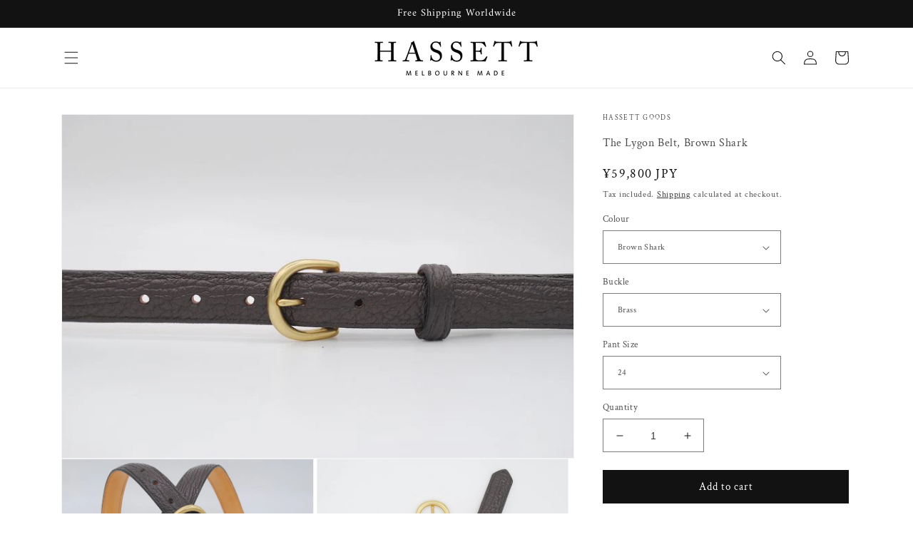

--- FILE ---
content_type: text/html; charset=utf-8
request_url: https://hassettgoods.com/en-jp/products/brown-shark-leather-belt-round-buckle
body_size: 31167
content:
<!doctype html>
<html class="no-js" lang="en">
  <head>
    <meta name="google-site-verification" content="tOZHLxc3XAAQ6DX17hZab7i0UH_5ZjtqWaZNgJoY3oA" />
    <meta charset="utf-8">
    <meta http-equiv="X-UA-Compatible" content="IE=edge">
    <meta name="viewport" content="width=device-width,initial-scale=1">
    <meta name="theme-color" content="">
    <link rel="canonical" href="https://hassettgoods.com/en-jp/products/brown-shark-leather-belt-round-buckle">
    <link rel="preconnect" href="https://cdn.shopify.com" crossorigin><link rel="icon" type="image/png" href="//hassettgoods.com/cdn/shop/files/Logo_H.png?crop=center&height=32&v=1655475481&width=32"><link rel="preconnect" href="https://fonts.shopifycdn.com" crossorigin><title>
      The Lygon Belt, Brown Shark
 &ndash; Hassett Goods</title>

    
      <meta name="description" content="Ethically sourced exotic Australian leather  Backed with full grain veg tan leather Hand-dyed, edged, and finished Narrow 25mm strap width Handmade in Melbourne, Australia Personalise with debossed initials at checkout Choose from Brass or Silver buckle Available in Black">
    

    

<meta property="og:site_name" content="Hassett Goods">
<meta property="og:url" content="https://hassettgoods.com/en-jp/products/brown-shark-leather-belt-round-buckle">
<meta property="og:title" content="The Lygon Belt, Brown Shark">
<meta property="og:type" content="product">
<meta property="og:description" content="Ethically sourced exotic Australian leather  Backed with full grain veg tan leather Hand-dyed, edged, and finished Narrow 25mm strap width Handmade in Melbourne, Australia Personalise with debossed initials at checkout Choose from Brass or Silver buckle Available in Black"><meta property="og:image" content="http://hassettgoods.com/cdn/shop/products/NarrowBrownSharkRoundSilverBuckle1.jpg?v=1655440689">
  <meta property="og:image:secure_url" content="https://hassettgoods.com/cdn/shop/products/NarrowBrownSharkRoundSilverBuckle1.jpg?v=1655440689">
  <meta property="og:image:width" content="750">
  <meta property="og:image:height" content="502"><meta property="og:price:amount" content="59,800">
  <meta property="og:price:currency" content="JPY"><meta name="twitter:card" content="summary_large_image">
<meta name="twitter:title" content="The Lygon Belt, Brown Shark">
<meta name="twitter:description" content="Ethically sourced exotic Australian leather  Backed with full grain veg tan leather Hand-dyed, edged, and finished Narrow 25mm strap width Handmade in Melbourne, Australia Personalise with debossed initials at checkout Choose from Brass or Silver buckle Available in Black">


    <script src="//hassettgoods.com/cdn/shop/t/5/assets/global.js?v=24850326154503943211655968358" defer="defer"></script>
    <script>window.performance && window.performance.mark && window.performance.mark('shopify.content_for_header.start');</script><meta name="facebook-domain-verification" content="gmyta93la66jja21dwdau3i0rbyh6z">
<meta name="google-site-verification" content="WWaVwzushrXCapl50RjZ3EE97VmL57qXnJ0D0YZv0sw">
<meta name="google-site-verification" content="owa8bvjrQYiTr2Cdr0SHm76yoS1lOixO9fD9KTrO0mI">
<meta id="shopify-digital-wallet" name="shopify-digital-wallet" content="/64666337506/digital_wallets/dialog">
<meta name="shopify-checkout-api-token" content="81165edc82fc71becc7120cd83bd71c3">
<link rel="alternate" hreflang="x-default" href="https://hassettgoods.com/products/brown-shark-leather-belt-round-buckle">
<link rel="alternate" hreflang="en" href="https://hassettgoods.com/products/brown-shark-leather-belt-round-buckle">
<link rel="alternate" hreflang="en-CA" href="https://hassettgoods.com/en-ca/products/brown-shark-leather-belt-round-buckle">
<link rel="alternate" hreflang="en-FR" href="https://hassettgoods.com/en-fr/products/brown-shark-leather-belt-round-buckle">
<link rel="alternate" hreflang="en-DE" href="https://hassettgoods.com/en-de/products/brown-shark-leather-belt-round-buckle">
<link rel="alternate" hreflang="en-HK" href="https://hassettgoods.com/en-hk/products/brown-shark-leather-belt-round-buckle">
<link rel="alternate" hreflang="en-JP" href="https://hassettgoods.com/en-jp/products/brown-shark-leather-belt-round-buckle">
<link rel="alternate" hreflang="en-NL" href="https://hassettgoods.com/en-nl/products/brown-shark-leather-belt-round-buckle">
<link rel="alternate" hreflang="en-NZ" href="https://hassettgoods.com/en-nz/products/brown-shark-leather-belt-round-buckle">
<link rel="alternate" hreflang="en-SG" href="https://hassettgoods.com/en-sg/products/brown-shark-leather-belt-round-buckle">
<link rel="alternate" hreflang="en-CH" href="https://hassettgoods.com/en-ch/products/brown-shark-leather-belt-round-buckle">
<link rel="alternate" hreflang="en-AE" href="https://hassettgoods.com/en-ae/products/brown-shark-leather-belt-round-buckle">
<link rel="alternate" hreflang="en-GB" href="https://hassettgoods.com/en-gb/products/brown-shark-leather-belt-round-buckle">
<link rel="alternate" hreflang="en-US" href="https://hassettgoods.com/en-us/products/brown-shark-leather-belt-round-buckle">
<link rel="alternate" type="application/json+oembed" href="https://hassettgoods.com/en-jp/products/brown-shark-leather-belt-round-buckle.oembed">
<script async="async" src="/checkouts/internal/preloads.js?locale=en-JP"></script>
<link rel="preconnect" href="https://shop.app" crossorigin="anonymous">
<script async="async" src="https://shop.app/checkouts/internal/preloads.js?locale=en-JP&shop_id=64666337506" crossorigin="anonymous"></script>
<script id="apple-pay-shop-capabilities" type="application/json">{"shopId":64666337506,"countryCode":"AU","currencyCode":"JPY","merchantCapabilities":["supports3DS"],"merchantId":"gid:\/\/shopify\/Shop\/64666337506","merchantName":"Hassett Goods","requiredBillingContactFields":["postalAddress","email"],"requiredShippingContactFields":["postalAddress","email"],"shippingType":"shipping","supportedNetworks":["visa","masterCard","amex","jcb"],"total":{"type":"pending","label":"Hassett Goods","amount":"1.00"},"shopifyPaymentsEnabled":true,"supportsSubscriptions":true}</script>
<script id="shopify-features" type="application/json">{"accessToken":"81165edc82fc71becc7120cd83bd71c3","betas":["rich-media-storefront-analytics"],"domain":"hassettgoods.com","predictiveSearch":true,"shopId":64666337506,"locale":"en"}</script>
<script>var Shopify = Shopify || {};
Shopify.shop = "hassett-goods-studio.myshopify.com";
Shopify.locale = "en";
Shopify.currency = {"active":"JPY","rate":"108.58512"};
Shopify.country = "JP";
Shopify.theme = {"name":"Hassett Goods V1.b - Menu \/ Colour option update","id":133687541986,"schema_name":"Dawn","schema_version":"5.0.0","theme_store_id":887,"role":"main"};
Shopify.theme.handle = "null";
Shopify.theme.style = {"id":null,"handle":null};
Shopify.cdnHost = "hassettgoods.com/cdn";
Shopify.routes = Shopify.routes || {};
Shopify.routes.root = "/en-jp/";</script>
<script type="module">!function(o){(o.Shopify=o.Shopify||{}).modules=!0}(window);</script>
<script>!function(o){function n(){var o=[];function n(){o.push(Array.prototype.slice.apply(arguments))}return n.q=o,n}var t=o.Shopify=o.Shopify||{};t.loadFeatures=n(),t.autoloadFeatures=n()}(window);</script>
<script>
  window.ShopifyPay = window.ShopifyPay || {};
  window.ShopifyPay.apiHost = "shop.app\/pay";
  window.ShopifyPay.redirectState = null;
</script>
<script id="shop-js-analytics" type="application/json">{"pageType":"product"}</script>
<script defer="defer" async type="module" src="//hassettgoods.com/cdn/shopifycloud/shop-js/modules/v2/client.init-shop-cart-sync_BApSsMSl.en.esm.js"></script>
<script defer="defer" async type="module" src="//hassettgoods.com/cdn/shopifycloud/shop-js/modules/v2/chunk.common_CBoos6YZ.esm.js"></script>
<script type="module">
  await import("//hassettgoods.com/cdn/shopifycloud/shop-js/modules/v2/client.init-shop-cart-sync_BApSsMSl.en.esm.js");
await import("//hassettgoods.com/cdn/shopifycloud/shop-js/modules/v2/chunk.common_CBoos6YZ.esm.js");

  window.Shopify.SignInWithShop?.initShopCartSync?.({"fedCMEnabled":true,"windoidEnabled":true});

</script>
<script>
  window.Shopify = window.Shopify || {};
  if (!window.Shopify.featureAssets) window.Shopify.featureAssets = {};
  window.Shopify.featureAssets['shop-js'] = {"shop-cart-sync":["modules/v2/client.shop-cart-sync_DJczDl9f.en.esm.js","modules/v2/chunk.common_CBoos6YZ.esm.js"],"init-fed-cm":["modules/v2/client.init-fed-cm_BzwGC0Wi.en.esm.js","modules/v2/chunk.common_CBoos6YZ.esm.js"],"init-windoid":["modules/v2/client.init-windoid_BS26ThXS.en.esm.js","modules/v2/chunk.common_CBoos6YZ.esm.js"],"init-shop-email-lookup-coordinator":["modules/v2/client.init-shop-email-lookup-coordinator_DFwWcvrS.en.esm.js","modules/v2/chunk.common_CBoos6YZ.esm.js"],"shop-cash-offers":["modules/v2/client.shop-cash-offers_DthCPNIO.en.esm.js","modules/v2/chunk.common_CBoos6YZ.esm.js","modules/v2/chunk.modal_Bu1hFZFC.esm.js"],"shop-button":["modules/v2/client.shop-button_D_JX508o.en.esm.js","modules/v2/chunk.common_CBoos6YZ.esm.js"],"shop-toast-manager":["modules/v2/client.shop-toast-manager_tEhgP2F9.en.esm.js","modules/v2/chunk.common_CBoos6YZ.esm.js"],"avatar":["modules/v2/client.avatar_BTnouDA3.en.esm.js"],"pay-button":["modules/v2/client.pay-button_BuNmcIr_.en.esm.js","modules/v2/chunk.common_CBoos6YZ.esm.js"],"init-shop-cart-sync":["modules/v2/client.init-shop-cart-sync_BApSsMSl.en.esm.js","modules/v2/chunk.common_CBoos6YZ.esm.js"],"shop-login-button":["modules/v2/client.shop-login-button_DwLgFT0K.en.esm.js","modules/v2/chunk.common_CBoos6YZ.esm.js","modules/v2/chunk.modal_Bu1hFZFC.esm.js"],"init-customer-accounts-sign-up":["modules/v2/client.init-customer-accounts-sign-up_TlVCiykN.en.esm.js","modules/v2/client.shop-login-button_DwLgFT0K.en.esm.js","modules/v2/chunk.common_CBoos6YZ.esm.js","modules/v2/chunk.modal_Bu1hFZFC.esm.js"],"init-shop-for-new-customer-accounts":["modules/v2/client.init-shop-for-new-customer-accounts_DrjXSI53.en.esm.js","modules/v2/client.shop-login-button_DwLgFT0K.en.esm.js","modules/v2/chunk.common_CBoos6YZ.esm.js","modules/v2/chunk.modal_Bu1hFZFC.esm.js"],"init-customer-accounts":["modules/v2/client.init-customer-accounts_C0Oh2ljF.en.esm.js","modules/v2/client.shop-login-button_DwLgFT0K.en.esm.js","modules/v2/chunk.common_CBoos6YZ.esm.js","modules/v2/chunk.modal_Bu1hFZFC.esm.js"],"shop-follow-button":["modules/v2/client.shop-follow-button_C5D3XtBb.en.esm.js","modules/v2/chunk.common_CBoos6YZ.esm.js","modules/v2/chunk.modal_Bu1hFZFC.esm.js"],"checkout-modal":["modules/v2/client.checkout-modal_8TC_1FUY.en.esm.js","modules/v2/chunk.common_CBoos6YZ.esm.js","modules/v2/chunk.modal_Bu1hFZFC.esm.js"],"lead-capture":["modules/v2/client.lead-capture_D-pmUjp9.en.esm.js","modules/v2/chunk.common_CBoos6YZ.esm.js","modules/v2/chunk.modal_Bu1hFZFC.esm.js"],"shop-login":["modules/v2/client.shop-login_BmtnoEUo.en.esm.js","modules/v2/chunk.common_CBoos6YZ.esm.js","modules/v2/chunk.modal_Bu1hFZFC.esm.js"],"payment-terms":["modules/v2/client.payment-terms_BHOWV7U_.en.esm.js","modules/v2/chunk.common_CBoos6YZ.esm.js","modules/v2/chunk.modal_Bu1hFZFC.esm.js"]};
</script>
<script>(function() {
  var isLoaded = false;
  function asyncLoad() {
    if (isLoaded) return;
    isLoaded = true;
    var urls = ["https:\/\/cdn.grw.reputon.com\/assets\/widget.js?shop=hassett-goods-studio.myshopify.com","https:\/\/chimpstatic.com\/mcjs-connected\/js\/users\/119d3b8d7a2369c5c9dda5e6e\/1bb305311d596543c6f4f5d26.js?shop=hassett-goods-studio.myshopify.com"];
    for (var i = 0; i < urls.length; i++) {
      var s = document.createElement('script');
      s.type = 'text/javascript';
      s.async = true;
      s.src = urls[i];
      var x = document.getElementsByTagName('script')[0];
      x.parentNode.insertBefore(s, x);
    }
  };
  if(window.attachEvent) {
    window.attachEvent('onload', asyncLoad);
  } else {
    window.addEventListener('load', asyncLoad, false);
  }
})();</script>
<script id="__st">var __st={"a":64666337506,"offset":39600,"reqid":"b9f83790-6f6a-4753-b294-62c6e7f7ea3e-1768933452","pageurl":"hassettgoods.com\/en-jp\/products\/brown-shark-leather-belt-round-buckle","u":"f5ad4397156f","p":"product","rtyp":"product","rid":7770826342626};</script>
<script>window.ShopifyPaypalV4VisibilityTracking = true;</script>
<script id="captcha-bootstrap">!function(){'use strict';const t='contact',e='account',n='new_comment',o=[[t,t],['blogs',n],['comments',n],[t,'customer']],c=[[e,'customer_login'],[e,'guest_login'],[e,'recover_customer_password'],[e,'create_customer']],r=t=>t.map((([t,e])=>`form[action*='/${t}']:not([data-nocaptcha='true']) input[name='form_type'][value='${e}']`)).join(','),a=t=>()=>t?[...document.querySelectorAll(t)].map((t=>t.form)):[];function s(){const t=[...o],e=r(t);return a(e)}const i='password',u='form_key',d=['recaptcha-v3-token','g-recaptcha-response','h-captcha-response',i],f=()=>{try{return window.sessionStorage}catch{return}},m='__shopify_v',_=t=>t.elements[u];function p(t,e,n=!1){try{const o=window.sessionStorage,c=JSON.parse(o.getItem(e)),{data:r}=function(t){const{data:e,action:n}=t;return t[m]||n?{data:e,action:n}:{data:t,action:n}}(c);for(const[e,n]of Object.entries(r))t.elements[e]&&(t.elements[e].value=n);n&&o.removeItem(e)}catch(o){console.error('form repopulation failed',{error:o})}}const l='form_type',E='cptcha';function T(t){t.dataset[E]=!0}const w=window,h=w.document,L='Shopify',v='ce_forms',y='captcha';let A=!1;((t,e)=>{const n=(g='f06e6c50-85a8-45c8-87d0-21a2b65856fe',I='https://cdn.shopify.com/shopifycloud/storefront-forms-hcaptcha/ce_storefront_forms_captcha_hcaptcha.v1.5.2.iife.js',D={infoText:'Protected by hCaptcha',privacyText:'Privacy',termsText:'Terms'},(t,e,n)=>{const o=w[L][v],c=o.bindForm;if(c)return c(t,g,e,D).then(n);var r;o.q.push([[t,g,e,D],n]),r=I,A||(h.body.append(Object.assign(h.createElement('script'),{id:'captcha-provider',async:!0,src:r})),A=!0)});var g,I,D;w[L]=w[L]||{},w[L][v]=w[L][v]||{},w[L][v].q=[],w[L][y]=w[L][y]||{},w[L][y].protect=function(t,e){n(t,void 0,e),T(t)},Object.freeze(w[L][y]),function(t,e,n,w,h,L){const[v,y,A,g]=function(t,e,n){const i=e?o:[],u=t?c:[],d=[...i,...u],f=r(d),m=r(i),_=r(d.filter((([t,e])=>n.includes(e))));return[a(f),a(m),a(_),s()]}(w,h,L),I=t=>{const e=t.target;return e instanceof HTMLFormElement?e:e&&e.form},D=t=>v().includes(t);t.addEventListener('submit',(t=>{const e=I(t);if(!e)return;const n=D(e)&&!e.dataset.hcaptchaBound&&!e.dataset.recaptchaBound,o=_(e),c=g().includes(e)&&(!o||!o.value);(n||c)&&t.preventDefault(),c&&!n&&(function(t){try{if(!f())return;!function(t){const e=f();if(!e)return;const n=_(t);if(!n)return;const o=n.value;o&&e.removeItem(o)}(t);const e=Array.from(Array(32),(()=>Math.random().toString(36)[2])).join('');!function(t,e){_(t)||t.append(Object.assign(document.createElement('input'),{type:'hidden',name:u})),t.elements[u].value=e}(t,e),function(t,e){const n=f();if(!n)return;const o=[...t.querySelectorAll(`input[type='${i}']`)].map((({name:t})=>t)),c=[...d,...o],r={};for(const[a,s]of new FormData(t).entries())c.includes(a)||(r[a]=s);n.setItem(e,JSON.stringify({[m]:1,action:t.action,data:r}))}(t,e)}catch(e){console.error('failed to persist form',e)}}(e),e.submit())}));const S=(t,e)=>{t&&!t.dataset[E]&&(n(t,e.some((e=>e===t))),T(t))};for(const o of['focusin','change'])t.addEventListener(o,(t=>{const e=I(t);D(e)&&S(e,y())}));const B=e.get('form_key'),M=e.get(l),P=B&&M;t.addEventListener('DOMContentLoaded',(()=>{const t=y();if(P)for(const e of t)e.elements[l].value===M&&p(e,B);[...new Set([...A(),...v().filter((t=>'true'===t.dataset.shopifyCaptcha))])].forEach((e=>S(e,t)))}))}(h,new URLSearchParams(w.location.search),n,t,e,['guest_login'])})(!0,!0)}();</script>
<script integrity="sha256-4kQ18oKyAcykRKYeNunJcIwy7WH5gtpwJnB7kiuLZ1E=" data-source-attribution="shopify.loadfeatures" defer="defer" src="//hassettgoods.com/cdn/shopifycloud/storefront/assets/storefront/load_feature-a0a9edcb.js" crossorigin="anonymous"></script>
<script crossorigin="anonymous" defer="defer" src="//hassettgoods.com/cdn/shopifycloud/storefront/assets/shopify_pay/storefront-65b4c6d7.js?v=20250812"></script>
<script data-source-attribution="shopify.dynamic_checkout.dynamic.init">var Shopify=Shopify||{};Shopify.PaymentButton=Shopify.PaymentButton||{isStorefrontPortableWallets:!0,init:function(){window.Shopify.PaymentButton.init=function(){};var t=document.createElement("script");t.src="https://hassettgoods.com/cdn/shopifycloud/portable-wallets/latest/portable-wallets.en.js",t.type="module",document.head.appendChild(t)}};
</script>
<script data-source-attribution="shopify.dynamic_checkout.buyer_consent">
  function portableWalletsHideBuyerConsent(e){var t=document.getElementById("shopify-buyer-consent"),n=document.getElementById("shopify-subscription-policy-button");t&&n&&(t.classList.add("hidden"),t.setAttribute("aria-hidden","true"),n.removeEventListener("click",e))}function portableWalletsShowBuyerConsent(e){var t=document.getElementById("shopify-buyer-consent"),n=document.getElementById("shopify-subscription-policy-button");t&&n&&(t.classList.remove("hidden"),t.removeAttribute("aria-hidden"),n.addEventListener("click",e))}window.Shopify?.PaymentButton&&(window.Shopify.PaymentButton.hideBuyerConsent=portableWalletsHideBuyerConsent,window.Shopify.PaymentButton.showBuyerConsent=portableWalletsShowBuyerConsent);
</script>
<script data-source-attribution="shopify.dynamic_checkout.cart.bootstrap">document.addEventListener("DOMContentLoaded",(function(){function t(){return document.querySelector("shopify-accelerated-checkout-cart, shopify-accelerated-checkout")}if(t())Shopify.PaymentButton.init();else{new MutationObserver((function(e,n){t()&&(Shopify.PaymentButton.init(),n.disconnect())})).observe(document.body,{childList:!0,subtree:!0})}}));
</script>
<link id="shopify-accelerated-checkout-styles" rel="stylesheet" media="screen" href="https://hassettgoods.com/cdn/shopifycloud/portable-wallets/latest/accelerated-checkout-backwards-compat.css" crossorigin="anonymous">
<style id="shopify-accelerated-checkout-cart">
        #shopify-buyer-consent {
  margin-top: 1em;
  display: inline-block;
  width: 100%;
}

#shopify-buyer-consent.hidden {
  display: none;
}

#shopify-subscription-policy-button {
  background: none;
  border: none;
  padding: 0;
  text-decoration: underline;
  font-size: inherit;
  cursor: pointer;
}

#shopify-subscription-policy-button::before {
  box-shadow: none;
}

      </style>
<link rel="stylesheet" media="screen" href="//hassettgoods.com/cdn/shop/t/5/compiled_assets/styles.css?v=593">
<script id="sections-script" data-sections="video,product-recommendations,header,footer" defer="defer" src="//hassettgoods.com/cdn/shop/t/5/compiled_assets/scripts.js?v=593"></script>
<script>window.performance && window.performance.mark && window.performance.mark('shopify.content_for_header.end');</script>


    <style data-shopify>
      @font-face {
  font-family: "Crimson Text";
  font-weight: 400;
  font-style: normal;
  font-display: swap;
  src: url("//hassettgoods.com/cdn/fonts/crimson_text/crimsontext_n4.a9a5f5ab47c6f5346e7cd274511a5d08c59fb906.woff2") format("woff2"),
       url("//hassettgoods.com/cdn/fonts/crimson_text/crimsontext_n4.e89f2f0678223181d995b90850b6894b928b2f96.woff") format("woff");
}

      @font-face {
  font-family: "Crimson Text";
  font-weight: 700;
  font-style: normal;
  font-display: swap;
  src: url("//hassettgoods.com/cdn/fonts/crimson_text/crimsontext_n7.5076cbe6a44b52f4358c84024d5c6b6585f79aea.woff2") format("woff2"),
       url("//hassettgoods.com/cdn/fonts/crimson_text/crimsontext_n7.8f5260d5ac57189dddbd2e97988d8f2e202b595b.woff") format("woff");
}

      @font-face {
  font-family: "Crimson Text";
  font-weight: 400;
  font-style: italic;
  font-display: swap;
  src: url("//hassettgoods.com/cdn/fonts/crimson_text/crimsontext_i4.ea961043037945875bf37df9b6f6bf968be445ba.woff2") format("woff2"),
       url("//hassettgoods.com/cdn/fonts/crimson_text/crimsontext_i4.7938dd4c556b9b9430c9ff6e18ae066c8e9db49b.woff") format("woff");
}

      @font-face {
  font-family: "Crimson Text";
  font-weight: 700;
  font-style: italic;
  font-display: swap;
  src: url("//hassettgoods.com/cdn/fonts/crimson_text/crimsontext_i7.59b5c9ce57c35b127dcd012fffb521c55608d985.woff2") format("woff2"),
       url("//hassettgoods.com/cdn/fonts/crimson_text/crimsontext_i7.17faaee45ed99fd118ae07fca5c33c7a095bcb6d.woff") format("woff");
}

      @font-face {
  font-family: Amiri;
  font-weight: 400;
  font-style: normal;
  font-display: swap;
  src: url("//hassettgoods.com/cdn/fonts/amiri/amiri_n4.fee8c3379b68ea3b9c7241a63b8a252071faad52.woff2") format("woff2"),
       url("//hassettgoods.com/cdn/fonts/amiri/amiri_n4.94cde4e18ec8ae53bf8f7240b84e1f76ce23772d.woff") format("woff");
}


      :root {
        --font-body-family: "Crimson Text", serif;
        --font-body-style: normal;
        --font-body-weight: 400;
        --font-body-weight-bold: 700;

        --font-heading-family: Amiri, serif;
        --font-heading-style: normal;
        --font-heading-weight: 400;

        --font-body-scale: 1.0;
        --font-heading-scale: 1.1;

        --color-base-text: 18, 18, 18;
        --color-shadow: 18, 18, 18;
        --color-base-background-1: 255, 255, 255;
        --color-base-background-2: 243, 243, 243;
        --color-base-solid-button-labels: 255, 255, 255;
        --color-base-outline-button-labels: 18, 18, 18;
        --color-base-accent-1: 18, 18, 18;
        --color-base-accent-2: 51, 79, 180;
        --payment-terms-background-color: #ffffff;

        --gradient-base-background-1: #ffffff;
        --gradient-base-background-2: #f3f3f3;
        --gradient-base-accent-1: #121212;
        --gradient-base-accent-2: #334fb4;

        --media-padding: px;
        --media-border-opacity: 0.05;
        --media-border-width: 1px;
        --media-radius: 0px;
        --media-shadow-opacity: 0.0;
        --media-shadow-horizontal-offset: 0px;
        --media-shadow-vertical-offset: 4px;
        --media-shadow-blur-radius: 5px;

        --page-width: 120rem;
        --page-width-margin: 0rem;

        --card-image-padding: 0.0rem;
        --card-corner-radius: 0.0rem;
        --card-text-alignment: left;
        --card-border-width: 0.0rem;
        --card-border-opacity: 0.1;
        --card-shadow-opacity: 0.0;
        --card-shadow-horizontal-offset: 0.0rem;
        --card-shadow-vertical-offset: 0.4rem;
        --card-shadow-blur-radius: 0.5rem;

        --badge-corner-radius: 4.0rem;

        --popup-border-width: 1px;
        --popup-border-opacity: 0.1;
        --popup-corner-radius: 0px;
        --popup-shadow-opacity: 0.0;
        --popup-shadow-horizontal-offset: 0px;
        --popup-shadow-vertical-offset: 4px;
        --popup-shadow-blur-radius: 5px;

        --drawer-border-width: 1px;
        --drawer-border-opacity: 0.1;
        --drawer-shadow-opacity: 0.0;
        --drawer-shadow-horizontal-offset: 0px;
        --drawer-shadow-vertical-offset: 4px;
        --drawer-shadow-blur-radius: 5px;

        --spacing-sections-desktop: 0px;
        --spacing-sections-mobile: 0px;

        --grid-desktop-vertical-spacing: 8px;
        --grid-desktop-horizontal-spacing: 8px;
        --grid-mobile-vertical-spacing: 4px;
        --grid-mobile-horizontal-spacing: 4px;

        --text-boxes-border-opacity: 0.0;
        --text-boxes-border-width: 0px;
        --text-boxes-radius: 0px;
        --text-boxes-shadow-opacity: 0.0;
        --text-boxes-shadow-horizontal-offset: 0px;
        --text-boxes-shadow-vertical-offset: 4px;
        --text-boxes-shadow-blur-radius: 5px;

        --buttons-radius: 0px;
        --buttons-radius-outset: 0px;
        --buttons-border-width: 1px;
        --buttons-border-opacity: 1.0;
        --buttons-shadow-opacity: 0.0;
        --buttons-shadow-horizontal-offset: 0px;
        --buttons-shadow-vertical-offset: 4px;
        --buttons-shadow-blur-radius: 5px;
        --buttons-border-offset: 0px;

        --inputs-radius: 0px;
        --inputs-border-width: 1px;
        --inputs-border-opacity: 0.55;
        --inputs-shadow-opacity: 0.0;
        --inputs-shadow-horizontal-offset: 0px;
        --inputs-margin-offset: 0px;
        --inputs-shadow-vertical-offset: 4px;
        --inputs-shadow-blur-radius: 5px;
        --inputs-radius-outset: 0px;

        --variant-pills-radius: 40px;
        --variant-pills-border-width: 1px;
        --variant-pills-border-opacity: 0.55;
        --variant-pills-shadow-opacity: 0.0;
        --variant-pills-shadow-horizontal-offset: 0px;
        --variant-pills-shadow-vertical-offset: 4px;
        --variant-pills-shadow-blur-radius: 5px;
      }

      *,
      *::before,
      *::after {
        box-sizing: inherit;
      }

      html {
        box-sizing: border-box;
        font-size: calc(var(--font-body-scale) * 62.5%);
        height: 100%;
      }

      body {
        display: grid;
        grid-template-rows: auto auto 1fr auto;
        grid-template-columns: 100%;
        min-height: 100%;
        margin: 0;
        font-size: 1.5rem;
        letter-spacing: 0.06rem;
        line-height: calc(1 + 0.8 / var(--font-body-scale));
        font-family: var(--font-body-family);
        font-style: var(--font-body-style);
        font-weight: var(--font-body-weight);
      }

      @media screen and (min-width: 750px) {
        body {
          font-size: 1.6rem;
        }
      }
    </style>

    <link href="//hassettgoods.com/cdn/shop/t/5/assets/base.css?v=96275566640841673691702532083" rel="stylesheet" type="text/css" media="all" />
<link rel="preload" as="font" href="//hassettgoods.com/cdn/fonts/crimson_text/crimsontext_n4.a9a5f5ab47c6f5346e7cd274511a5d08c59fb906.woff2" type="font/woff2" crossorigin><link rel="preload" as="font" href="//hassettgoods.com/cdn/fonts/amiri/amiri_n4.fee8c3379b68ea3b9c7241a63b8a252071faad52.woff2" type="font/woff2" crossorigin><link rel="stylesheet" href="//hassettgoods.com/cdn/shop/t/5/assets/component-predictive-search.css?v=165644661289088488651655968348" media="print" onload="this.media='all'"><script>document.documentElement.className = document.documentElement.className.replace('no-js', 'js');
    if (Shopify.designMode) {
      document.documentElement.classList.add('shopify-design-mode');
    }
    </script>
    <!-- Global site tag (gtag.js) - Google Analytics -->
    <script async src="https://www.googletagmanager.com/gtag/js?id=UA-181129491-1"></script>
    <script>
      window.dataLayer = window.dataLayer || [];
      function gtag(){dataLayer.push(arguments);}
      gtag('js', new Date());
    
      gtag('config', 'UA-181129491-1');
    </script>
  <script src="https://cdn.shopify.com/extensions/19689677-6488-4a31-adf3-fcf4359c5fd9/forms-2295/assets/shopify-forms-loader.js" type="text/javascript" defer="defer"></script>
<link href="https://monorail-edge.shopifysvc.com" rel="dns-prefetch">
<script>(function(){if ("sendBeacon" in navigator && "performance" in window) {try {var session_token_from_headers = performance.getEntriesByType('navigation')[0].serverTiming.find(x => x.name == '_s').description;} catch {var session_token_from_headers = undefined;}var session_cookie_matches = document.cookie.match(/_shopify_s=([^;]*)/);var session_token_from_cookie = session_cookie_matches && session_cookie_matches.length === 2 ? session_cookie_matches[1] : "";var session_token = session_token_from_headers || session_token_from_cookie || "";function handle_abandonment_event(e) {var entries = performance.getEntries().filter(function(entry) {return /monorail-edge.shopifysvc.com/.test(entry.name);});if (!window.abandonment_tracked && entries.length === 0) {window.abandonment_tracked = true;var currentMs = Date.now();var navigation_start = performance.timing.navigationStart;var payload = {shop_id: 64666337506,url: window.location.href,navigation_start,duration: currentMs - navigation_start,session_token,page_type: "product"};window.navigator.sendBeacon("https://monorail-edge.shopifysvc.com/v1/produce", JSON.stringify({schema_id: "online_store_buyer_site_abandonment/1.1",payload: payload,metadata: {event_created_at_ms: currentMs,event_sent_at_ms: currentMs}}));}}window.addEventListener('pagehide', handle_abandonment_event);}}());</script>
<script id="web-pixels-manager-setup">(function e(e,d,r,n,o){if(void 0===o&&(o={}),!Boolean(null===(a=null===(i=window.Shopify)||void 0===i?void 0:i.analytics)||void 0===a?void 0:a.replayQueue)){var i,a;window.Shopify=window.Shopify||{};var t=window.Shopify;t.analytics=t.analytics||{};var s=t.analytics;s.replayQueue=[],s.publish=function(e,d,r){return s.replayQueue.push([e,d,r]),!0};try{self.performance.mark("wpm:start")}catch(e){}var l=function(){var e={modern:/Edge?\/(1{2}[4-9]|1[2-9]\d|[2-9]\d{2}|\d{4,})\.\d+(\.\d+|)|Firefox\/(1{2}[4-9]|1[2-9]\d|[2-9]\d{2}|\d{4,})\.\d+(\.\d+|)|Chrom(ium|e)\/(9{2}|\d{3,})\.\d+(\.\d+|)|(Maci|X1{2}).+ Version\/(15\.\d+|(1[6-9]|[2-9]\d|\d{3,})\.\d+)([,.]\d+|)( \(\w+\)|)( Mobile\/\w+|) Safari\/|Chrome.+OPR\/(9{2}|\d{3,})\.\d+\.\d+|(CPU[ +]OS|iPhone[ +]OS|CPU[ +]iPhone|CPU IPhone OS|CPU iPad OS)[ +]+(15[._]\d+|(1[6-9]|[2-9]\d|\d{3,})[._]\d+)([._]\d+|)|Android:?[ /-](13[3-9]|1[4-9]\d|[2-9]\d{2}|\d{4,})(\.\d+|)(\.\d+|)|Android.+Firefox\/(13[5-9]|1[4-9]\d|[2-9]\d{2}|\d{4,})\.\d+(\.\d+|)|Android.+Chrom(ium|e)\/(13[3-9]|1[4-9]\d|[2-9]\d{2}|\d{4,})\.\d+(\.\d+|)|SamsungBrowser\/([2-9]\d|\d{3,})\.\d+/,legacy:/Edge?\/(1[6-9]|[2-9]\d|\d{3,})\.\d+(\.\d+|)|Firefox\/(5[4-9]|[6-9]\d|\d{3,})\.\d+(\.\d+|)|Chrom(ium|e)\/(5[1-9]|[6-9]\d|\d{3,})\.\d+(\.\d+|)([\d.]+$|.*Safari\/(?![\d.]+ Edge\/[\d.]+$))|(Maci|X1{2}).+ Version\/(10\.\d+|(1[1-9]|[2-9]\d|\d{3,})\.\d+)([,.]\d+|)( \(\w+\)|)( Mobile\/\w+|) Safari\/|Chrome.+OPR\/(3[89]|[4-9]\d|\d{3,})\.\d+\.\d+|(CPU[ +]OS|iPhone[ +]OS|CPU[ +]iPhone|CPU IPhone OS|CPU iPad OS)[ +]+(10[._]\d+|(1[1-9]|[2-9]\d|\d{3,})[._]\d+)([._]\d+|)|Android:?[ /-](13[3-9]|1[4-9]\d|[2-9]\d{2}|\d{4,})(\.\d+|)(\.\d+|)|Mobile Safari.+OPR\/([89]\d|\d{3,})\.\d+\.\d+|Android.+Firefox\/(13[5-9]|1[4-9]\d|[2-9]\d{2}|\d{4,})\.\d+(\.\d+|)|Android.+Chrom(ium|e)\/(13[3-9]|1[4-9]\d|[2-9]\d{2}|\d{4,})\.\d+(\.\d+|)|Android.+(UC? ?Browser|UCWEB|U3)[ /]?(15\.([5-9]|\d{2,})|(1[6-9]|[2-9]\d|\d{3,})\.\d+)\.\d+|SamsungBrowser\/(5\.\d+|([6-9]|\d{2,})\.\d+)|Android.+MQ{2}Browser\/(14(\.(9|\d{2,})|)|(1[5-9]|[2-9]\d|\d{3,})(\.\d+|))(\.\d+|)|K[Aa][Ii]OS\/(3\.\d+|([4-9]|\d{2,})\.\d+)(\.\d+|)/},d=e.modern,r=e.legacy,n=navigator.userAgent;return n.match(d)?"modern":n.match(r)?"legacy":"unknown"}(),u="modern"===l?"modern":"legacy",c=(null!=n?n:{modern:"",legacy:""})[u],f=function(e){return[e.baseUrl,"/wpm","/b",e.hashVersion,"modern"===e.buildTarget?"m":"l",".js"].join("")}({baseUrl:d,hashVersion:r,buildTarget:u}),m=function(e){var d=e.version,r=e.bundleTarget,n=e.surface,o=e.pageUrl,i=e.monorailEndpoint;return{emit:function(e){var a=e.status,t=e.errorMsg,s=(new Date).getTime(),l=JSON.stringify({metadata:{event_sent_at_ms:s},events:[{schema_id:"web_pixels_manager_load/3.1",payload:{version:d,bundle_target:r,page_url:o,status:a,surface:n,error_msg:t},metadata:{event_created_at_ms:s}}]});if(!i)return console&&console.warn&&console.warn("[Web Pixels Manager] No Monorail endpoint provided, skipping logging."),!1;try{return self.navigator.sendBeacon.bind(self.navigator)(i,l)}catch(e){}var u=new XMLHttpRequest;try{return u.open("POST",i,!0),u.setRequestHeader("Content-Type","text/plain"),u.send(l),!0}catch(e){return console&&console.warn&&console.warn("[Web Pixels Manager] Got an unhandled error while logging to Monorail."),!1}}}}({version:r,bundleTarget:l,surface:e.surface,pageUrl:self.location.href,monorailEndpoint:e.monorailEndpoint});try{o.browserTarget=l,function(e){var d=e.src,r=e.async,n=void 0===r||r,o=e.onload,i=e.onerror,a=e.sri,t=e.scriptDataAttributes,s=void 0===t?{}:t,l=document.createElement("script"),u=document.querySelector("head"),c=document.querySelector("body");if(l.async=n,l.src=d,a&&(l.integrity=a,l.crossOrigin="anonymous"),s)for(var f in s)if(Object.prototype.hasOwnProperty.call(s,f))try{l.dataset[f]=s[f]}catch(e){}if(o&&l.addEventListener("load",o),i&&l.addEventListener("error",i),u)u.appendChild(l);else{if(!c)throw new Error("Did not find a head or body element to append the script");c.appendChild(l)}}({src:f,async:!0,onload:function(){if(!function(){var e,d;return Boolean(null===(d=null===(e=window.Shopify)||void 0===e?void 0:e.analytics)||void 0===d?void 0:d.initialized)}()){var d=window.webPixelsManager.init(e)||void 0;if(d){var r=window.Shopify.analytics;r.replayQueue.forEach((function(e){var r=e[0],n=e[1],o=e[2];d.publishCustomEvent(r,n,o)})),r.replayQueue=[],r.publish=d.publishCustomEvent,r.visitor=d.visitor,r.initialized=!0}}},onerror:function(){return m.emit({status:"failed",errorMsg:"".concat(f," has failed to load")})},sri:function(e){var d=/^sha384-[A-Za-z0-9+/=]+$/;return"string"==typeof e&&d.test(e)}(c)?c:"",scriptDataAttributes:o}),m.emit({status:"loading"})}catch(e){m.emit({status:"failed",errorMsg:(null==e?void 0:e.message)||"Unknown error"})}}})({shopId: 64666337506,storefrontBaseUrl: "https://hassettgoods.com",extensionsBaseUrl: "https://extensions.shopifycdn.com/cdn/shopifycloud/web-pixels-manager",monorailEndpoint: "https://monorail-edge.shopifysvc.com/unstable/produce_batch",surface: "storefront-renderer",enabledBetaFlags: ["2dca8a86"],webPixelsConfigList: [{"id":"477528290","configuration":"{\"config\":\"{\\\"pixel_id\\\":\\\"G-PZ8K1E2QDZ\\\",\\\"target_country\\\":\\\"AU\\\",\\\"gtag_events\\\":[{\\\"type\\\":\\\"begin_checkout\\\",\\\"action_label\\\":\\\"G-PZ8K1E2QDZ\\\"},{\\\"type\\\":\\\"search\\\",\\\"action_label\\\":\\\"G-PZ8K1E2QDZ\\\"},{\\\"type\\\":\\\"view_item\\\",\\\"action_label\\\":[\\\"G-PZ8K1E2QDZ\\\",\\\"MC-CTGE6S9L35\\\"]},{\\\"type\\\":\\\"purchase\\\",\\\"action_label\\\":[\\\"G-PZ8K1E2QDZ\\\",\\\"MC-CTGE6S9L35\\\"]},{\\\"type\\\":\\\"page_view\\\",\\\"action_label\\\":[\\\"G-PZ8K1E2QDZ\\\",\\\"MC-CTGE6S9L35\\\"]},{\\\"type\\\":\\\"add_payment_info\\\",\\\"action_label\\\":\\\"G-PZ8K1E2QDZ\\\"},{\\\"type\\\":\\\"add_to_cart\\\",\\\"action_label\\\":\\\"G-PZ8K1E2QDZ\\\"}],\\\"enable_monitoring_mode\\\":false}\"}","eventPayloadVersion":"v1","runtimeContext":"OPEN","scriptVersion":"b2a88bafab3e21179ed38636efcd8a93","type":"APP","apiClientId":1780363,"privacyPurposes":[],"dataSharingAdjustments":{"protectedCustomerApprovalScopes":["read_customer_address","read_customer_email","read_customer_name","read_customer_personal_data","read_customer_phone"]}},{"id":"183468258","configuration":"{\"pixel_id\":\"728812401049215\",\"pixel_type\":\"facebook_pixel\",\"metaapp_system_user_token\":\"-\"}","eventPayloadVersion":"v1","runtimeContext":"OPEN","scriptVersion":"ca16bc87fe92b6042fbaa3acc2fbdaa6","type":"APP","apiClientId":2329312,"privacyPurposes":["ANALYTICS","MARKETING","SALE_OF_DATA"],"dataSharingAdjustments":{"protectedCustomerApprovalScopes":["read_customer_address","read_customer_email","read_customer_name","read_customer_personal_data","read_customer_phone"]}},{"id":"shopify-app-pixel","configuration":"{}","eventPayloadVersion":"v1","runtimeContext":"STRICT","scriptVersion":"0450","apiClientId":"shopify-pixel","type":"APP","privacyPurposes":["ANALYTICS","MARKETING"]},{"id":"shopify-custom-pixel","eventPayloadVersion":"v1","runtimeContext":"LAX","scriptVersion":"0450","apiClientId":"shopify-pixel","type":"CUSTOM","privacyPurposes":["ANALYTICS","MARKETING"]}],isMerchantRequest: false,initData: {"shop":{"name":"Hassett Goods","paymentSettings":{"currencyCode":"AUD"},"myshopifyDomain":"hassett-goods-studio.myshopify.com","countryCode":"AU","storefrontUrl":"https:\/\/hassettgoods.com\/en-jp"},"customer":null,"cart":null,"checkout":null,"productVariants":[{"price":{"amount":59800.0,"currencyCode":"JPY"},"product":{"title":"The Lygon Belt, Brown Shark","vendor":"Hassett Goods","id":"7770826342626","untranslatedTitle":"The Lygon Belt, Brown Shark","url":"\/en-jp\/products\/brown-shark-leather-belt-round-buckle","type":"Belts"},"id":"43002356400354","image":{"src":"\/\/hassettgoods.com\/cdn\/shop\/products\/NarrowBrownSharkRoundBrassBuckle1.jpg?v=1655440689"},"sku":null,"title":"Brown Shark \/ Brass \/ 24","untranslatedTitle":"Brown Shark \/ Brass \/ 24"},{"price":{"amount":59800.0,"currencyCode":"JPY"},"product":{"title":"The Lygon Belt, Brown Shark","vendor":"Hassett Goods","id":"7770826342626","untranslatedTitle":"The Lygon Belt, Brown Shark","url":"\/en-jp\/products\/brown-shark-leather-belt-round-buckle","type":"Belts"},"id":"43002356433122","image":{"src":"\/\/hassettgoods.com\/cdn\/shop\/products\/NarrowBrownSharkRoundBrassBuckle1.jpg?v=1655440689"},"sku":null,"title":"Brown Shark \/ Brass \/ 25","untranslatedTitle":"Brown Shark \/ Brass \/ 25"},{"price":{"amount":59800.0,"currencyCode":"JPY"},"product":{"title":"The Lygon Belt, Brown Shark","vendor":"Hassett Goods","id":"7770826342626","untranslatedTitle":"The Lygon Belt, Brown Shark","url":"\/en-jp\/products\/brown-shark-leather-belt-round-buckle","type":"Belts"},"id":"43002356465890","image":{"src":"\/\/hassettgoods.com\/cdn\/shop\/products\/NarrowBrownSharkRoundBrassBuckle1.jpg?v=1655440689"},"sku":null,"title":"Brown Shark \/ Brass \/ 26","untranslatedTitle":"Brown Shark \/ Brass \/ 26"},{"price":{"amount":59800.0,"currencyCode":"JPY"},"product":{"title":"The Lygon Belt, Brown Shark","vendor":"Hassett Goods","id":"7770826342626","untranslatedTitle":"The Lygon Belt, Brown Shark","url":"\/en-jp\/products\/brown-shark-leather-belt-round-buckle","type":"Belts"},"id":"43002356498658","image":{"src":"\/\/hassettgoods.com\/cdn\/shop\/products\/NarrowBrownSharkRoundBrassBuckle1.jpg?v=1655440689"},"sku":null,"title":"Brown Shark \/ Brass \/ 27","untranslatedTitle":"Brown Shark \/ Brass \/ 27"},{"price":{"amount":59800.0,"currencyCode":"JPY"},"product":{"title":"The Lygon Belt, Brown Shark","vendor":"Hassett Goods","id":"7770826342626","untranslatedTitle":"The Lygon Belt, Brown Shark","url":"\/en-jp\/products\/brown-shark-leather-belt-round-buckle","type":"Belts"},"id":"43002356531426","image":{"src":"\/\/hassettgoods.com\/cdn\/shop\/products\/NarrowBrownSharkRoundBrassBuckle1.jpg?v=1655440689"},"sku":null,"title":"Brown Shark \/ Brass \/ 28","untranslatedTitle":"Brown Shark \/ Brass \/ 28"},{"price":{"amount":59800.0,"currencyCode":"JPY"},"product":{"title":"The Lygon Belt, Brown Shark","vendor":"Hassett Goods","id":"7770826342626","untranslatedTitle":"The Lygon Belt, Brown Shark","url":"\/en-jp\/products\/brown-shark-leather-belt-round-buckle","type":"Belts"},"id":"43002356564194","image":{"src":"\/\/hassettgoods.com\/cdn\/shop\/products\/NarrowBrownSharkRoundBrassBuckle1.jpg?v=1655440689"},"sku":null,"title":"Brown Shark \/ Brass \/ 29","untranslatedTitle":"Brown Shark \/ Brass \/ 29"},{"price":{"amount":59800.0,"currencyCode":"JPY"},"product":{"title":"The Lygon Belt, Brown Shark","vendor":"Hassett Goods","id":"7770826342626","untranslatedTitle":"The Lygon Belt, Brown Shark","url":"\/en-jp\/products\/brown-shark-leather-belt-round-buckle","type":"Belts"},"id":"43002356596962","image":{"src":"\/\/hassettgoods.com\/cdn\/shop\/products\/NarrowBrownSharkRoundBrassBuckle1.jpg?v=1655440689"},"sku":null,"title":"Brown Shark \/ Brass \/ 30","untranslatedTitle":"Brown Shark \/ Brass \/ 30"},{"price":{"amount":59800.0,"currencyCode":"JPY"},"product":{"title":"The Lygon Belt, Brown Shark","vendor":"Hassett Goods","id":"7770826342626","untranslatedTitle":"The Lygon Belt, Brown Shark","url":"\/en-jp\/products\/brown-shark-leather-belt-round-buckle","type":"Belts"},"id":"43002356629730","image":{"src":"\/\/hassettgoods.com\/cdn\/shop\/products\/NarrowBrownSharkRoundBrassBuckle1.jpg?v=1655440689"},"sku":null,"title":"Brown Shark \/ Brass \/ 31","untranslatedTitle":"Brown Shark \/ Brass \/ 31"},{"price":{"amount":59800.0,"currencyCode":"JPY"},"product":{"title":"The Lygon Belt, Brown Shark","vendor":"Hassett Goods","id":"7770826342626","untranslatedTitle":"The Lygon Belt, Brown Shark","url":"\/en-jp\/products\/brown-shark-leather-belt-round-buckle","type":"Belts"},"id":"43002356662498","image":{"src":"\/\/hassettgoods.com\/cdn\/shop\/products\/NarrowBrownSharkRoundBrassBuckle1.jpg?v=1655440689"},"sku":null,"title":"Brown Shark \/ Brass \/ 32","untranslatedTitle":"Brown Shark \/ Brass \/ 32"},{"price":{"amount":59800.0,"currencyCode":"JPY"},"product":{"title":"The Lygon Belt, Brown Shark","vendor":"Hassett Goods","id":"7770826342626","untranslatedTitle":"The Lygon Belt, Brown Shark","url":"\/en-jp\/products\/brown-shark-leather-belt-round-buckle","type":"Belts"},"id":"43002356695266","image":{"src":"\/\/hassettgoods.com\/cdn\/shop\/products\/NarrowBrownSharkRoundBrassBuckle1.jpg?v=1655440689"},"sku":null,"title":"Brown Shark \/ Brass \/ 33","untranslatedTitle":"Brown Shark \/ Brass \/ 33"},{"price":{"amount":59800.0,"currencyCode":"JPY"},"product":{"title":"The Lygon Belt, Brown Shark","vendor":"Hassett Goods","id":"7770826342626","untranslatedTitle":"The Lygon Belt, Brown Shark","url":"\/en-jp\/products\/brown-shark-leather-belt-round-buckle","type":"Belts"},"id":"43002356728034","image":{"src":"\/\/hassettgoods.com\/cdn\/shop\/products\/NarrowBrownSharkRoundBrassBuckle1.jpg?v=1655440689"},"sku":null,"title":"Brown Shark \/ Brass \/ 34","untranslatedTitle":"Brown Shark \/ Brass \/ 34"},{"price":{"amount":59800.0,"currencyCode":"JPY"},"product":{"title":"The Lygon Belt, Brown Shark","vendor":"Hassett Goods","id":"7770826342626","untranslatedTitle":"The Lygon Belt, Brown Shark","url":"\/en-jp\/products\/brown-shark-leather-belt-round-buckle","type":"Belts"},"id":"43002356760802","image":{"src":"\/\/hassettgoods.com\/cdn\/shop\/products\/NarrowBrownSharkRoundBrassBuckle1.jpg?v=1655440689"},"sku":null,"title":"Brown Shark \/ Brass \/ 35","untranslatedTitle":"Brown Shark \/ Brass \/ 35"},{"price":{"amount":59800.0,"currencyCode":"JPY"},"product":{"title":"The Lygon Belt, Brown Shark","vendor":"Hassett Goods","id":"7770826342626","untranslatedTitle":"The Lygon Belt, Brown Shark","url":"\/en-jp\/products\/brown-shark-leather-belt-round-buckle","type":"Belts"},"id":"43002356793570","image":{"src":"\/\/hassettgoods.com\/cdn\/shop\/products\/NarrowBrownSharkRoundBrassBuckle1.jpg?v=1655440689"},"sku":null,"title":"Brown Shark \/ Brass \/ 36","untranslatedTitle":"Brown Shark \/ Brass \/ 36"},{"price":{"amount":59800.0,"currencyCode":"JPY"},"product":{"title":"The Lygon Belt, Brown Shark","vendor":"Hassett Goods","id":"7770826342626","untranslatedTitle":"The Lygon Belt, Brown Shark","url":"\/en-jp\/products\/brown-shark-leather-belt-round-buckle","type":"Belts"},"id":"43002363838690","image":{"src":"\/\/hassettgoods.com\/cdn\/shop\/products\/NarrowBrownSharkRoundBrassBuckle1.jpg?v=1655440689"},"sku":null,"title":"Brown Shark \/ Brass \/ 37","untranslatedTitle":"Brown Shark \/ Brass \/ 37"},{"price":{"amount":59800.0,"currencyCode":"JPY"},"product":{"title":"The Lygon Belt, Brown Shark","vendor":"Hassett Goods","id":"7770826342626","untranslatedTitle":"The Lygon Belt, Brown Shark","url":"\/en-jp\/products\/brown-shark-leather-belt-round-buckle","type":"Belts"},"id":"43002356826338","image":{"src":"\/\/hassettgoods.com\/cdn\/shop\/products\/NarrowBrownSharkRoundBrassBuckle1.jpg?v=1655440689"},"sku":null,"title":"Brown Shark \/ Brass \/ 38","untranslatedTitle":"Brown Shark \/ Brass \/ 38"},{"price":{"amount":59800.0,"currencyCode":"JPY"},"product":{"title":"The Lygon Belt, Brown Shark","vendor":"Hassett Goods","id":"7770826342626","untranslatedTitle":"The Lygon Belt, Brown Shark","url":"\/en-jp\/products\/brown-shark-leather-belt-round-buckle","type":"Belts"},"id":"43002356859106","image":{"src":"\/\/hassettgoods.com\/cdn\/shop\/products\/NarrowBrownSharkRoundBrassBuckle1.jpg?v=1655440689"},"sku":null,"title":"Brown Shark \/ Brass \/ 39","untranslatedTitle":"Brown Shark \/ Brass \/ 39"},{"price":{"amount":59800.0,"currencyCode":"JPY"},"product":{"title":"The Lygon Belt, Brown Shark","vendor":"Hassett Goods","id":"7770826342626","untranslatedTitle":"The Lygon Belt, Brown Shark","url":"\/en-jp\/products\/brown-shark-leather-belt-round-buckle","type":"Belts"},"id":"43002356891874","image":{"src":"\/\/hassettgoods.com\/cdn\/shop\/products\/NarrowBrownSharkRoundBrassBuckle1.jpg?v=1655440689"},"sku":null,"title":"Brown Shark \/ Brass \/ 40","untranslatedTitle":"Brown Shark \/ Brass \/ 40"},{"price":{"amount":59800.0,"currencyCode":"JPY"},"product":{"title":"The Lygon Belt, Brown Shark","vendor":"Hassett Goods","id":"7770826342626","untranslatedTitle":"The Lygon Belt, Brown Shark","url":"\/en-jp\/products\/brown-shark-leather-belt-round-buckle","type":"Belts"},"id":"43002356924642","image":{"src":"\/\/hassettgoods.com\/cdn\/shop\/products\/NarrowBrownSharkRoundBrassBuckle1.jpg?v=1655440689"},"sku":null,"title":"Brown Shark \/ Brass \/ 41","untranslatedTitle":"Brown Shark \/ Brass \/ 41"},{"price":{"amount":59800.0,"currencyCode":"JPY"},"product":{"title":"The Lygon Belt, Brown Shark","vendor":"Hassett Goods","id":"7770826342626","untranslatedTitle":"The Lygon Belt, Brown Shark","url":"\/en-jp\/products\/brown-shark-leather-belt-round-buckle","type":"Belts"},"id":"43002356957410","image":{"src":"\/\/hassettgoods.com\/cdn\/shop\/products\/NarrowBrownSharkRoundBrassBuckle1.jpg?v=1655440689"},"sku":null,"title":"Brown Shark \/ Brass \/ 42","untranslatedTitle":"Brown Shark \/ Brass \/ 42"},{"price":{"amount":59800.0,"currencyCode":"JPY"},"product":{"title":"The Lygon Belt, Brown Shark","vendor":"Hassett Goods","id":"7770826342626","untranslatedTitle":"The Lygon Belt, Brown Shark","url":"\/en-jp\/products\/brown-shark-leather-belt-round-buckle","type":"Belts"},"id":"43002356990178","image":{"src":"\/\/hassettgoods.com\/cdn\/shop\/products\/NarrowBrownSharkRoundBrassBuckle1.jpg?v=1655440689"},"sku":null,"title":"Brown Shark \/ Brass \/ 43","untranslatedTitle":"Brown Shark \/ Brass \/ 43"},{"price":{"amount":59800.0,"currencyCode":"JPY"},"product":{"title":"The Lygon Belt, Brown Shark","vendor":"Hassett Goods","id":"7770826342626","untranslatedTitle":"The Lygon Belt, Brown Shark","url":"\/en-jp\/products\/brown-shark-leather-belt-round-buckle","type":"Belts"},"id":"43002357022946","image":{"src":"\/\/hassettgoods.com\/cdn\/shop\/products\/NarrowBrownSharkRoundBrassBuckle1.jpg?v=1655440689"},"sku":null,"title":"Brown Shark \/ Brass \/ 44","untranslatedTitle":"Brown Shark \/ Brass \/ 44"},{"price":{"amount":59800.0,"currencyCode":"JPY"},"product":{"title":"The Lygon Belt, Brown Shark","vendor":"Hassett Goods","id":"7770826342626","untranslatedTitle":"The Lygon Belt, Brown Shark","url":"\/en-jp\/products\/brown-shark-leather-belt-round-buckle","type":"Belts"},"id":"43002357055714","image":{"src":"\/\/hassettgoods.com\/cdn\/shop\/products\/NarrowBrownSharkRoundBrassBuckle1.jpg?v=1655440689"},"sku":null,"title":"Brown Shark \/ Brass \/ 45","untranslatedTitle":"Brown Shark \/ Brass \/ 45"},{"price":{"amount":59800.0,"currencyCode":"JPY"},"product":{"title":"The Lygon Belt, Brown Shark","vendor":"Hassett Goods","id":"7770826342626","untranslatedTitle":"The Lygon Belt, Brown Shark","url":"\/en-jp\/products\/brown-shark-leather-belt-round-buckle","type":"Belts"},"id":"43002357088482","image":{"src":"\/\/hassettgoods.com\/cdn\/shop\/products\/NarrowBrownSharkRoundBrassBuckle1.jpg?v=1655440689"},"sku":null,"title":"Brown Shark \/ Brass \/ 46","untranslatedTitle":"Brown Shark \/ Brass \/ 46"},{"price":{"amount":59800.0,"currencyCode":"JPY"},"product":{"title":"The Lygon Belt, Brown Shark","vendor":"Hassett Goods","id":"7770826342626","untranslatedTitle":"The Lygon Belt, Brown Shark","url":"\/en-jp\/products\/brown-shark-leather-belt-round-buckle","type":"Belts"},"id":"43002357121250","image":{"src":"\/\/hassettgoods.com\/cdn\/shop\/products\/NarrowBrownSharkRoundBrassBuckle1.jpg?v=1655440689"},"sku":null,"title":"Brown Shark \/ Brass \/ 47","untranslatedTitle":"Brown Shark \/ Brass \/ 47"},{"price":{"amount":59800.0,"currencyCode":"JPY"},"product":{"title":"The Lygon Belt, Brown Shark","vendor":"Hassett Goods","id":"7770826342626","untranslatedTitle":"The Lygon Belt, Brown Shark","url":"\/en-jp\/products\/brown-shark-leather-belt-round-buckle","type":"Belts"},"id":"43002357154018","image":{"src":"\/\/hassettgoods.com\/cdn\/shop\/products\/NarrowBrownSharkRoundBrassBuckle1.jpg?v=1655440689"},"sku":null,"title":"Brown Shark \/ Brass \/ 48","untranslatedTitle":"Brown Shark \/ Brass \/ 48"},{"price":{"amount":59800.0,"currencyCode":"JPY"},"product":{"title":"The Lygon Belt, Brown Shark","vendor":"Hassett Goods","id":"7770826342626","untranslatedTitle":"The Lygon Belt, Brown Shark","url":"\/en-jp\/products\/brown-shark-leather-belt-round-buckle","type":"Belts"},"id":"43002357186786","image":{"src":"\/\/hassettgoods.com\/cdn\/shop\/products\/NarrowBrownSharkRoundBrassBuckle1.jpg?v=1655440689"},"sku":null,"title":"Brown Shark \/ Brass \/ 49","untranslatedTitle":"Brown Shark \/ Brass \/ 49"},{"price":{"amount":59800.0,"currencyCode":"JPY"},"product":{"title":"The Lygon Belt, Brown Shark","vendor":"Hassett Goods","id":"7770826342626","untranslatedTitle":"The Lygon Belt, Brown Shark","url":"\/en-jp\/products\/brown-shark-leather-belt-round-buckle","type":"Belts"},"id":"43002357219554","image":{"src":"\/\/hassettgoods.com\/cdn\/shop\/products\/NarrowBrownSharkRoundBrassBuckle1.jpg?v=1655440689"},"sku":null,"title":"Brown Shark \/ Brass \/ 50","untranslatedTitle":"Brown Shark \/ Brass \/ 50"},{"price":{"amount":59800.0,"currencyCode":"JPY"},"product":{"title":"The Lygon Belt, Brown Shark","vendor":"Hassett Goods","id":"7770826342626","untranslatedTitle":"The Lygon Belt, Brown Shark","url":"\/en-jp\/products\/brown-shark-leather-belt-round-buckle","type":"Belts"},"id":"43002357252322","image":{"src":"\/\/hassettgoods.com\/cdn\/shop\/products\/NarrowBrownSharkRoundSilverBuckle1.jpg?v=1655440689"},"sku":null,"title":"Brown Shark \/ Silver \/ 24","untranslatedTitle":"Brown Shark \/ Silver \/ 24"},{"price":{"amount":59800.0,"currencyCode":"JPY"},"product":{"title":"The Lygon Belt, Brown Shark","vendor":"Hassett Goods","id":"7770826342626","untranslatedTitle":"The Lygon Belt, Brown Shark","url":"\/en-jp\/products\/brown-shark-leather-belt-round-buckle","type":"Belts"},"id":"43002357285090","image":{"src":"\/\/hassettgoods.com\/cdn\/shop\/products\/NarrowBrownSharkRoundSilverBuckle1.jpg?v=1655440689"},"sku":null,"title":"Brown Shark \/ Silver \/ 25","untranslatedTitle":"Brown Shark \/ Silver \/ 25"},{"price":{"amount":59800.0,"currencyCode":"JPY"},"product":{"title":"The Lygon Belt, Brown Shark","vendor":"Hassett Goods","id":"7770826342626","untranslatedTitle":"The Lygon Belt, Brown Shark","url":"\/en-jp\/products\/brown-shark-leather-belt-round-buckle","type":"Belts"},"id":"43002357317858","image":{"src":"\/\/hassettgoods.com\/cdn\/shop\/products\/NarrowBrownSharkRoundSilverBuckle1.jpg?v=1655440689"},"sku":null,"title":"Brown Shark \/ Silver \/ 26","untranslatedTitle":"Brown Shark \/ Silver \/ 26"},{"price":{"amount":59800.0,"currencyCode":"JPY"},"product":{"title":"The Lygon Belt, Brown Shark","vendor":"Hassett Goods","id":"7770826342626","untranslatedTitle":"The Lygon Belt, Brown Shark","url":"\/en-jp\/products\/brown-shark-leather-belt-round-buckle","type":"Belts"},"id":"43002357350626","image":{"src":"\/\/hassettgoods.com\/cdn\/shop\/products\/NarrowBrownSharkRoundSilverBuckle1.jpg?v=1655440689"},"sku":null,"title":"Brown Shark \/ Silver \/ 27","untranslatedTitle":"Brown Shark \/ Silver \/ 27"},{"price":{"amount":59800.0,"currencyCode":"JPY"},"product":{"title":"The Lygon Belt, Brown Shark","vendor":"Hassett Goods","id":"7770826342626","untranslatedTitle":"The Lygon Belt, Brown Shark","url":"\/en-jp\/products\/brown-shark-leather-belt-round-buckle","type":"Belts"},"id":"43002357383394","image":{"src":"\/\/hassettgoods.com\/cdn\/shop\/products\/NarrowBrownSharkRoundSilverBuckle1.jpg?v=1655440689"},"sku":null,"title":"Brown Shark \/ Silver \/ 28","untranslatedTitle":"Brown Shark \/ Silver \/ 28"},{"price":{"amount":59800.0,"currencyCode":"JPY"},"product":{"title":"The Lygon Belt, Brown Shark","vendor":"Hassett Goods","id":"7770826342626","untranslatedTitle":"The Lygon Belt, Brown Shark","url":"\/en-jp\/products\/brown-shark-leather-belt-round-buckle","type":"Belts"},"id":"43002357416162","image":{"src":"\/\/hassettgoods.com\/cdn\/shop\/products\/NarrowBrownSharkRoundSilverBuckle1.jpg?v=1655440689"},"sku":null,"title":"Brown Shark \/ Silver \/ 29","untranslatedTitle":"Brown Shark \/ Silver \/ 29"},{"price":{"amount":59800.0,"currencyCode":"JPY"},"product":{"title":"The Lygon Belt, Brown Shark","vendor":"Hassett Goods","id":"7770826342626","untranslatedTitle":"The Lygon Belt, Brown Shark","url":"\/en-jp\/products\/brown-shark-leather-belt-round-buckle","type":"Belts"},"id":"43002357448930","image":{"src":"\/\/hassettgoods.com\/cdn\/shop\/products\/NarrowBrownSharkRoundSilverBuckle1.jpg?v=1655440689"},"sku":null,"title":"Brown Shark \/ Silver \/ 30","untranslatedTitle":"Brown Shark \/ Silver \/ 30"},{"price":{"amount":59800.0,"currencyCode":"JPY"},"product":{"title":"The Lygon Belt, Brown Shark","vendor":"Hassett Goods","id":"7770826342626","untranslatedTitle":"The Lygon Belt, Brown Shark","url":"\/en-jp\/products\/brown-shark-leather-belt-round-buckle","type":"Belts"},"id":"43002357481698","image":{"src":"\/\/hassettgoods.com\/cdn\/shop\/products\/NarrowBrownSharkRoundSilverBuckle1.jpg?v=1655440689"},"sku":null,"title":"Brown Shark \/ Silver \/ 31","untranslatedTitle":"Brown Shark \/ Silver \/ 31"},{"price":{"amount":59800.0,"currencyCode":"JPY"},"product":{"title":"The Lygon Belt, Brown Shark","vendor":"Hassett Goods","id":"7770826342626","untranslatedTitle":"The Lygon Belt, Brown Shark","url":"\/en-jp\/products\/brown-shark-leather-belt-round-buckle","type":"Belts"},"id":"43002357514466","image":{"src":"\/\/hassettgoods.com\/cdn\/shop\/products\/NarrowBrownSharkRoundSilverBuckle1.jpg?v=1655440689"},"sku":null,"title":"Brown Shark \/ Silver \/ 32","untranslatedTitle":"Brown Shark \/ Silver \/ 32"},{"price":{"amount":59800.0,"currencyCode":"JPY"},"product":{"title":"The Lygon Belt, Brown Shark","vendor":"Hassett Goods","id":"7770826342626","untranslatedTitle":"The Lygon Belt, Brown Shark","url":"\/en-jp\/products\/brown-shark-leather-belt-round-buckle","type":"Belts"},"id":"43002357547234","image":{"src":"\/\/hassettgoods.com\/cdn\/shop\/products\/NarrowBrownSharkRoundSilverBuckle1.jpg?v=1655440689"},"sku":null,"title":"Brown Shark \/ Silver \/ 33","untranslatedTitle":"Brown Shark \/ Silver \/ 33"},{"price":{"amount":59800.0,"currencyCode":"JPY"},"product":{"title":"The Lygon Belt, Brown Shark","vendor":"Hassett Goods","id":"7770826342626","untranslatedTitle":"The Lygon Belt, Brown Shark","url":"\/en-jp\/products\/brown-shark-leather-belt-round-buckle","type":"Belts"},"id":"43002357580002","image":{"src":"\/\/hassettgoods.com\/cdn\/shop\/products\/NarrowBrownSharkRoundSilverBuckle1.jpg?v=1655440689"},"sku":null,"title":"Brown Shark \/ Silver \/ 34","untranslatedTitle":"Brown Shark \/ Silver \/ 34"},{"price":{"amount":59800.0,"currencyCode":"JPY"},"product":{"title":"The Lygon Belt, Brown Shark","vendor":"Hassett Goods","id":"7770826342626","untranslatedTitle":"The Lygon Belt, Brown Shark","url":"\/en-jp\/products\/brown-shark-leather-belt-round-buckle","type":"Belts"},"id":"43002357612770","image":{"src":"\/\/hassettgoods.com\/cdn\/shop\/products\/NarrowBrownSharkRoundSilverBuckle1.jpg?v=1655440689"},"sku":null,"title":"Brown Shark \/ Silver \/ 35","untranslatedTitle":"Brown Shark \/ Silver \/ 35"},{"price":{"amount":59800.0,"currencyCode":"JPY"},"product":{"title":"The Lygon Belt, Brown Shark","vendor":"Hassett Goods","id":"7770826342626","untranslatedTitle":"The Lygon Belt, Brown Shark","url":"\/en-jp\/products\/brown-shark-leather-belt-round-buckle","type":"Belts"},"id":"43002357645538","image":{"src":"\/\/hassettgoods.com\/cdn\/shop\/products\/NarrowBrownSharkRoundSilverBuckle1.jpg?v=1655440689"},"sku":null,"title":"Brown Shark \/ Silver \/ 36","untranslatedTitle":"Brown Shark \/ Silver \/ 36"},{"price":{"amount":59800.0,"currencyCode":"JPY"},"product":{"title":"The Lygon Belt, Brown Shark","vendor":"Hassett Goods","id":"7770826342626","untranslatedTitle":"The Lygon Belt, Brown Shark","url":"\/en-jp\/products\/brown-shark-leather-belt-round-buckle","type":"Belts"},"id":"43002363904226","image":{"src":"\/\/hassettgoods.com\/cdn\/shop\/products\/NarrowBrownSharkRoundSilverBuckle1.jpg?v=1655440689"},"sku":null,"title":"Brown Shark \/ Silver \/ 37","untranslatedTitle":"Brown Shark \/ Silver \/ 37"},{"price":{"amount":59800.0,"currencyCode":"JPY"},"product":{"title":"The Lygon Belt, Brown Shark","vendor":"Hassett Goods","id":"7770826342626","untranslatedTitle":"The Lygon Belt, Brown Shark","url":"\/en-jp\/products\/brown-shark-leather-belt-round-buckle","type":"Belts"},"id":"43002357678306","image":{"src":"\/\/hassettgoods.com\/cdn\/shop\/products\/NarrowBrownSharkRoundSilverBuckle1.jpg?v=1655440689"},"sku":null,"title":"Brown Shark \/ Silver \/ 38","untranslatedTitle":"Brown Shark \/ Silver \/ 38"},{"price":{"amount":59800.0,"currencyCode":"JPY"},"product":{"title":"The Lygon Belt, Brown Shark","vendor":"Hassett Goods","id":"7770826342626","untranslatedTitle":"The Lygon Belt, Brown Shark","url":"\/en-jp\/products\/brown-shark-leather-belt-round-buckle","type":"Belts"},"id":"43002357711074","image":{"src":"\/\/hassettgoods.com\/cdn\/shop\/products\/NarrowBrownSharkRoundSilverBuckle1.jpg?v=1655440689"},"sku":null,"title":"Brown Shark \/ Silver \/ 39","untranslatedTitle":"Brown Shark \/ Silver \/ 39"},{"price":{"amount":59800.0,"currencyCode":"JPY"},"product":{"title":"The Lygon Belt, Brown Shark","vendor":"Hassett Goods","id":"7770826342626","untranslatedTitle":"The Lygon Belt, Brown Shark","url":"\/en-jp\/products\/brown-shark-leather-belt-round-buckle","type":"Belts"},"id":"43002357743842","image":{"src":"\/\/hassettgoods.com\/cdn\/shop\/products\/NarrowBrownSharkRoundSilverBuckle1.jpg?v=1655440689"},"sku":null,"title":"Brown Shark \/ Silver \/ 40","untranslatedTitle":"Brown Shark \/ Silver \/ 40"},{"price":{"amount":59800.0,"currencyCode":"JPY"},"product":{"title":"The Lygon Belt, Brown Shark","vendor":"Hassett Goods","id":"7770826342626","untranslatedTitle":"The Lygon Belt, Brown Shark","url":"\/en-jp\/products\/brown-shark-leather-belt-round-buckle","type":"Belts"},"id":"43002357776610","image":{"src":"\/\/hassettgoods.com\/cdn\/shop\/products\/NarrowBrownSharkRoundSilverBuckle1.jpg?v=1655440689"},"sku":null,"title":"Brown Shark \/ Silver \/ 41","untranslatedTitle":"Brown Shark \/ Silver \/ 41"},{"price":{"amount":59800.0,"currencyCode":"JPY"},"product":{"title":"The Lygon Belt, Brown Shark","vendor":"Hassett Goods","id":"7770826342626","untranslatedTitle":"The Lygon Belt, Brown Shark","url":"\/en-jp\/products\/brown-shark-leather-belt-round-buckle","type":"Belts"},"id":"43002357809378","image":{"src":"\/\/hassettgoods.com\/cdn\/shop\/products\/NarrowBrownSharkRoundSilverBuckle1.jpg?v=1655440689"},"sku":null,"title":"Brown Shark \/ Silver \/ 42","untranslatedTitle":"Brown Shark \/ Silver \/ 42"},{"price":{"amount":59800.0,"currencyCode":"JPY"},"product":{"title":"The Lygon Belt, Brown Shark","vendor":"Hassett Goods","id":"7770826342626","untranslatedTitle":"The Lygon Belt, Brown Shark","url":"\/en-jp\/products\/brown-shark-leather-belt-round-buckle","type":"Belts"},"id":"43002357842146","image":{"src":"\/\/hassettgoods.com\/cdn\/shop\/products\/NarrowBrownSharkRoundSilverBuckle1.jpg?v=1655440689"},"sku":null,"title":"Brown Shark \/ Silver \/ 43","untranslatedTitle":"Brown Shark \/ Silver \/ 43"},{"price":{"amount":59800.0,"currencyCode":"JPY"},"product":{"title":"The Lygon Belt, Brown Shark","vendor":"Hassett Goods","id":"7770826342626","untranslatedTitle":"The Lygon Belt, Brown Shark","url":"\/en-jp\/products\/brown-shark-leather-belt-round-buckle","type":"Belts"},"id":"43002357874914","image":{"src":"\/\/hassettgoods.com\/cdn\/shop\/products\/NarrowBrownSharkRoundSilverBuckle1.jpg?v=1655440689"},"sku":null,"title":"Brown Shark \/ Silver \/ 44","untranslatedTitle":"Brown Shark \/ Silver \/ 44"},{"price":{"amount":59800.0,"currencyCode":"JPY"},"product":{"title":"The Lygon Belt, Brown Shark","vendor":"Hassett Goods","id":"7770826342626","untranslatedTitle":"The Lygon Belt, Brown Shark","url":"\/en-jp\/products\/brown-shark-leather-belt-round-buckle","type":"Belts"},"id":"43002357907682","image":{"src":"\/\/hassettgoods.com\/cdn\/shop\/products\/NarrowBrownSharkRoundSilverBuckle1.jpg?v=1655440689"},"sku":null,"title":"Brown Shark \/ Silver \/ 45","untranslatedTitle":"Brown Shark \/ Silver \/ 45"},{"price":{"amount":59800.0,"currencyCode":"JPY"},"product":{"title":"The Lygon Belt, Brown Shark","vendor":"Hassett Goods","id":"7770826342626","untranslatedTitle":"The Lygon Belt, Brown Shark","url":"\/en-jp\/products\/brown-shark-leather-belt-round-buckle","type":"Belts"},"id":"43002357940450","image":{"src":"\/\/hassettgoods.com\/cdn\/shop\/products\/NarrowBrownSharkRoundSilverBuckle1.jpg?v=1655440689"},"sku":null,"title":"Brown Shark \/ Silver \/ 46","untranslatedTitle":"Brown Shark \/ Silver \/ 46"},{"price":{"amount":59800.0,"currencyCode":"JPY"},"product":{"title":"The Lygon Belt, Brown Shark","vendor":"Hassett Goods","id":"7770826342626","untranslatedTitle":"The Lygon Belt, Brown Shark","url":"\/en-jp\/products\/brown-shark-leather-belt-round-buckle","type":"Belts"},"id":"43002357973218","image":{"src":"\/\/hassettgoods.com\/cdn\/shop\/products\/NarrowBrownSharkRoundSilverBuckle1.jpg?v=1655440689"},"sku":null,"title":"Brown Shark \/ Silver \/ 47","untranslatedTitle":"Brown Shark \/ Silver \/ 47"},{"price":{"amount":59800.0,"currencyCode":"JPY"},"product":{"title":"The Lygon Belt, Brown Shark","vendor":"Hassett Goods","id":"7770826342626","untranslatedTitle":"The Lygon Belt, Brown Shark","url":"\/en-jp\/products\/brown-shark-leather-belt-round-buckle","type":"Belts"},"id":"43002358005986","image":{"src":"\/\/hassettgoods.com\/cdn\/shop\/products\/NarrowBrownSharkRoundSilverBuckle1.jpg?v=1655440689"},"sku":null,"title":"Brown Shark \/ Silver \/ 48","untranslatedTitle":"Brown Shark \/ Silver \/ 48"},{"price":{"amount":59800.0,"currencyCode":"JPY"},"product":{"title":"The Lygon Belt, Brown Shark","vendor":"Hassett Goods","id":"7770826342626","untranslatedTitle":"The Lygon Belt, Brown Shark","url":"\/en-jp\/products\/brown-shark-leather-belt-round-buckle","type":"Belts"},"id":"43002358038754","image":{"src":"\/\/hassettgoods.com\/cdn\/shop\/products\/NarrowBrownSharkRoundSilverBuckle1.jpg?v=1655440689"},"sku":null,"title":"Brown Shark \/ Silver \/ 49","untranslatedTitle":"Brown Shark \/ Silver \/ 49"},{"price":{"amount":59800.0,"currencyCode":"JPY"},"product":{"title":"The Lygon Belt, Brown Shark","vendor":"Hassett Goods","id":"7770826342626","untranslatedTitle":"The Lygon Belt, Brown Shark","url":"\/en-jp\/products\/brown-shark-leather-belt-round-buckle","type":"Belts"},"id":"43002358071522","image":{"src":"\/\/hassettgoods.com\/cdn\/shop\/products\/NarrowBrownSharkRoundSilverBuckle1.jpg?v=1655440689"},"sku":null,"title":"Brown Shark \/ Silver \/ 50","untranslatedTitle":"Brown Shark \/ Silver \/ 50"}],"purchasingCompany":null},},"https://hassettgoods.com/cdn","fcfee988w5aeb613cpc8e4bc33m6693e112",{"modern":"","legacy":""},{"shopId":"64666337506","storefrontBaseUrl":"https:\/\/hassettgoods.com","extensionBaseUrl":"https:\/\/extensions.shopifycdn.com\/cdn\/shopifycloud\/web-pixels-manager","surface":"storefront-renderer","enabledBetaFlags":"[\"2dca8a86\"]","isMerchantRequest":"false","hashVersion":"fcfee988w5aeb613cpc8e4bc33m6693e112","publish":"custom","events":"[[\"page_viewed\",{}],[\"product_viewed\",{\"productVariant\":{\"price\":{\"amount\":59800.0,\"currencyCode\":\"JPY\"},\"product\":{\"title\":\"The Lygon Belt, Brown Shark\",\"vendor\":\"Hassett Goods\",\"id\":\"7770826342626\",\"untranslatedTitle\":\"The Lygon Belt, Brown Shark\",\"url\":\"\/en-jp\/products\/brown-shark-leather-belt-round-buckle\",\"type\":\"Belts\"},\"id\":\"43002356400354\",\"image\":{\"src\":\"\/\/hassettgoods.com\/cdn\/shop\/products\/NarrowBrownSharkRoundBrassBuckle1.jpg?v=1655440689\"},\"sku\":null,\"title\":\"Brown Shark \/ Brass \/ 24\",\"untranslatedTitle\":\"Brown Shark \/ Brass \/ 24\"}}]]"});</script><script>
  window.ShopifyAnalytics = window.ShopifyAnalytics || {};
  window.ShopifyAnalytics.meta = window.ShopifyAnalytics.meta || {};
  window.ShopifyAnalytics.meta.currency = 'JPY';
  var meta = {"product":{"id":7770826342626,"gid":"gid:\/\/shopify\/Product\/7770826342626","vendor":"Hassett Goods","type":"Belts","handle":"brown-shark-leather-belt-round-buckle","variants":[{"id":43002356400354,"price":5980000,"name":"The Lygon Belt, Brown Shark - Brown Shark \/ Brass \/ 24","public_title":"Brown Shark \/ Brass \/ 24","sku":null},{"id":43002356433122,"price":5980000,"name":"The Lygon Belt, Brown Shark - Brown Shark \/ Brass \/ 25","public_title":"Brown Shark \/ Brass \/ 25","sku":null},{"id":43002356465890,"price":5980000,"name":"The Lygon Belt, Brown Shark - Brown Shark \/ Brass \/ 26","public_title":"Brown Shark \/ Brass \/ 26","sku":null},{"id":43002356498658,"price":5980000,"name":"The Lygon Belt, Brown Shark - Brown Shark \/ Brass \/ 27","public_title":"Brown Shark \/ Brass \/ 27","sku":null},{"id":43002356531426,"price":5980000,"name":"The Lygon Belt, Brown Shark - Brown Shark \/ Brass \/ 28","public_title":"Brown Shark \/ Brass \/ 28","sku":null},{"id":43002356564194,"price":5980000,"name":"The Lygon Belt, Brown Shark - Brown Shark \/ Brass \/ 29","public_title":"Brown Shark \/ Brass \/ 29","sku":null},{"id":43002356596962,"price":5980000,"name":"The Lygon Belt, Brown Shark - Brown Shark \/ Brass \/ 30","public_title":"Brown Shark \/ Brass \/ 30","sku":null},{"id":43002356629730,"price":5980000,"name":"The Lygon Belt, Brown Shark - Brown Shark \/ Brass \/ 31","public_title":"Brown Shark \/ Brass \/ 31","sku":null},{"id":43002356662498,"price":5980000,"name":"The Lygon Belt, Brown Shark - Brown Shark \/ Brass \/ 32","public_title":"Brown Shark \/ Brass \/ 32","sku":null},{"id":43002356695266,"price":5980000,"name":"The Lygon Belt, Brown Shark - Brown Shark \/ Brass \/ 33","public_title":"Brown Shark \/ Brass \/ 33","sku":null},{"id":43002356728034,"price":5980000,"name":"The Lygon Belt, Brown Shark - Brown Shark \/ Brass \/ 34","public_title":"Brown Shark \/ Brass \/ 34","sku":null},{"id":43002356760802,"price":5980000,"name":"The Lygon Belt, Brown Shark - Brown Shark \/ Brass \/ 35","public_title":"Brown Shark \/ Brass \/ 35","sku":null},{"id":43002356793570,"price":5980000,"name":"The Lygon Belt, Brown Shark - Brown Shark \/ Brass \/ 36","public_title":"Brown Shark \/ Brass \/ 36","sku":null},{"id":43002363838690,"price":5980000,"name":"The Lygon Belt, Brown Shark - Brown Shark \/ Brass \/ 37","public_title":"Brown Shark \/ Brass \/ 37","sku":null},{"id":43002356826338,"price":5980000,"name":"The Lygon Belt, Brown Shark - Brown Shark \/ Brass \/ 38","public_title":"Brown Shark \/ Brass \/ 38","sku":null},{"id":43002356859106,"price":5980000,"name":"The Lygon Belt, Brown Shark - Brown Shark \/ Brass \/ 39","public_title":"Brown Shark \/ Brass \/ 39","sku":null},{"id":43002356891874,"price":5980000,"name":"The Lygon Belt, Brown Shark - Brown Shark \/ Brass \/ 40","public_title":"Brown Shark \/ Brass \/ 40","sku":null},{"id":43002356924642,"price":5980000,"name":"The Lygon Belt, Brown Shark - Brown Shark \/ Brass \/ 41","public_title":"Brown Shark \/ Brass \/ 41","sku":null},{"id":43002356957410,"price":5980000,"name":"The Lygon Belt, Brown Shark - Brown Shark \/ Brass \/ 42","public_title":"Brown Shark \/ Brass \/ 42","sku":null},{"id":43002356990178,"price":5980000,"name":"The Lygon Belt, Brown Shark - Brown Shark \/ Brass \/ 43","public_title":"Brown Shark \/ Brass \/ 43","sku":null},{"id":43002357022946,"price":5980000,"name":"The Lygon Belt, Brown Shark - Brown Shark \/ Brass \/ 44","public_title":"Brown Shark \/ Brass \/ 44","sku":null},{"id":43002357055714,"price":5980000,"name":"The Lygon Belt, Brown Shark - Brown Shark \/ Brass \/ 45","public_title":"Brown Shark \/ Brass \/ 45","sku":null},{"id":43002357088482,"price":5980000,"name":"The Lygon Belt, Brown Shark - Brown Shark \/ Brass \/ 46","public_title":"Brown Shark \/ Brass \/ 46","sku":null},{"id":43002357121250,"price":5980000,"name":"The Lygon Belt, Brown Shark - Brown Shark \/ Brass \/ 47","public_title":"Brown Shark \/ Brass \/ 47","sku":null},{"id":43002357154018,"price":5980000,"name":"The Lygon Belt, Brown Shark - Brown Shark \/ Brass \/ 48","public_title":"Brown Shark \/ Brass \/ 48","sku":null},{"id":43002357186786,"price":5980000,"name":"The Lygon Belt, Brown Shark - Brown Shark \/ Brass \/ 49","public_title":"Brown Shark \/ Brass \/ 49","sku":null},{"id":43002357219554,"price":5980000,"name":"The Lygon Belt, Brown Shark - Brown Shark \/ Brass \/ 50","public_title":"Brown Shark \/ Brass \/ 50","sku":null},{"id":43002357252322,"price":5980000,"name":"The Lygon Belt, Brown Shark - Brown Shark \/ Silver \/ 24","public_title":"Brown Shark \/ Silver \/ 24","sku":null},{"id":43002357285090,"price":5980000,"name":"The Lygon Belt, Brown Shark - Brown Shark \/ Silver \/ 25","public_title":"Brown Shark \/ Silver \/ 25","sku":null},{"id":43002357317858,"price":5980000,"name":"The Lygon Belt, Brown Shark - Brown Shark \/ Silver \/ 26","public_title":"Brown Shark \/ Silver \/ 26","sku":null},{"id":43002357350626,"price":5980000,"name":"The Lygon Belt, Brown Shark - Brown Shark \/ Silver \/ 27","public_title":"Brown Shark \/ Silver \/ 27","sku":null},{"id":43002357383394,"price":5980000,"name":"The Lygon Belt, Brown Shark - Brown Shark \/ Silver \/ 28","public_title":"Brown Shark \/ Silver \/ 28","sku":null},{"id":43002357416162,"price":5980000,"name":"The Lygon Belt, Brown Shark - Brown Shark \/ Silver \/ 29","public_title":"Brown Shark \/ Silver \/ 29","sku":null},{"id":43002357448930,"price":5980000,"name":"The Lygon Belt, Brown Shark - Brown Shark \/ Silver \/ 30","public_title":"Brown Shark \/ Silver \/ 30","sku":null},{"id":43002357481698,"price":5980000,"name":"The Lygon Belt, Brown Shark - Brown Shark \/ Silver \/ 31","public_title":"Brown Shark \/ Silver \/ 31","sku":null},{"id":43002357514466,"price":5980000,"name":"The Lygon Belt, Brown Shark - Brown Shark \/ Silver \/ 32","public_title":"Brown Shark \/ Silver \/ 32","sku":null},{"id":43002357547234,"price":5980000,"name":"The Lygon Belt, Brown Shark - Brown Shark \/ Silver \/ 33","public_title":"Brown Shark \/ Silver \/ 33","sku":null},{"id":43002357580002,"price":5980000,"name":"The Lygon Belt, Brown Shark - Brown Shark \/ Silver \/ 34","public_title":"Brown Shark \/ Silver \/ 34","sku":null},{"id":43002357612770,"price":5980000,"name":"The Lygon Belt, Brown Shark - Brown Shark \/ Silver \/ 35","public_title":"Brown Shark \/ Silver \/ 35","sku":null},{"id":43002357645538,"price":5980000,"name":"The Lygon Belt, Brown Shark - Brown Shark \/ Silver \/ 36","public_title":"Brown Shark \/ Silver \/ 36","sku":null},{"id":43002363904226,"price":5980000,"name":"The Lygon Belt, Brown Shark - Brown Shark \/ Silver \/ 37","public_title":"Brown Shark \/ Silver \/ 37","sku":null},{"id":43002357678306,"price":5980000,"name":"The Lygon Belt, Brown Shark - Brown Shark \/ Silver \/ 38","public_title":"Brown Shark \/ Silver \/ 38","sku":null},{"id":43002357711074,"price":5980000,"name":"The Lygon Belt, Brown Shark - Brown Shark \/ Silver \/ 39","public_title":"Brown Shark \/ Silver \/ 39","sku":null},{"id":43002357743842,"price":5980000,"name":"The Lygon Belt, Brown Shark - Brown Shark \/ Silver \/ 40","public_title":"Brown Shark \/ Silver \/ 40","sku":null},{"id":43002357776610,"price":5980000,"name":"The Lygon Belt, Brown Shark - Brown Shark \/ Silver \/ 41","public_title":"Brown Shark \/ Silver \/ 41","sku":null},{"id":43002357809378,"price":5980000,"name":"The Lygon Belt, Brown Shark - Brown Shark \/ Silver \/ 42","public_title":"Brown Shark \/ Silver \/ 42","sku":null},{"id":43002357842146,"price":5980000,"name":"The Lygon Belt, Brown Shark - Brown Shark \/ Silver \/ 43","public_title":"Brown Shark \/ Silver \/ 43","sku":null},{"id":43002357874914,"price":5980000,"name":"The Lygon Belt, Brown Shark - Brown Shark \/ Silver \/ 44","public_title":"Brown Shark \/ Silver \/ 44","sku":null},{"id":43002357907682,"price":5980000,"name":"The Lygon Belt, Brown Shark - Brown Shark \/ Silver \/ 45","public_title":"Brown Shark \/ Silver \/ 45","sku":null},{"id":43002357940450,"price":5980000,"name":"The Lygon Belt, Brown Shark - Brown Shark \/ Silver \/ 46","public_title":"Brown Shark \/ Silver \/ 46","sku":null},{"id":43002357973218,"price":5980000,"name":"The Lygon Belt, Brown Shark - Brown Shark \/ Silver \/ 47","public_title":"Brown Shark \/ Silver \/ 47","sku":null},{"id":43002358005986,"price":5980000,"name":"The Lygon Belt, Brown Shark - Brown Shark \/ Silver \/ 48","public_title":"Brown Shark \/ Silver \/ 48","sku":null},{"id":43002358038754,"price":5980000,"name":"The Lygon Belt, Brown Shark - Brown Shark \/ Silver \/ 49","public_title":"Brown Shark \/ Silver \/ 49","sku":null},{"id":43002358071522,"price":5980000,"name":"The Lygon Belt, Brown Shark - Brown Shark \/ Silver \/ 50","public_title":"Brown Shark \/ Silver \/ 50","sku":null}],"remote":false},"page":{"pageType":"product","resourceType":"product","resourceId":7770826342626,"requestId":"b9f83790-6f6a-4753-b294-62c6e7f7ea3e-1768933452"}};
  for (var attr in meta) {
    window.ShopifyAnalytics.meta[attr] = meta[attr];
  }
</script>
<script class="analytics">
  (function () {
    var customDocumentWrite = function(content) {
      var jquery = null;

      if (window.jQuery) {
        jquery = window.jQuery;
      } else if (window.Checkout && window.Checkout.$) {
        jquery = window.Checkout.$;
      }

      if (jquery) {
        jquery('body').append(content);
      }
    };

    var hasLoggedConversion = function(token) {
      if (token) {
        return document.cookie.indexOf('loggedConversion=' + token) !== -1;
      }
      return false;
    }

    var setCookieIfConversion = function(token) {
      if (token) {
        var twoMonthsFromNow = new Date(Date.now());
        twoMonthsFromNow.setMonth(twoMonthsFromNow.getMonth() + 2);

        document.cookie = 'loggedConversion=' + token + '; expires=' + twoMonthsFromNow;
      }
    }

    var trekkie = window.ShopifyAnalytics.lib = window.trekkie = window.trekkie || [];
    if (trekkie.integrations) {
      return;
    }
    trekkie.methods = [
      'identify',
      'page',
      'ready',
      'track',
      'trackForm',
      'trackLink'
    ];
    trekkie.factory = function(method) {
      return function() {
        var args = Array.prototype.slice.call(arguments);
        args.unshift(method);
        trekkie.push(args);
        return trekkie;
      };
    };
    for (var i = 0; i < trekkie.methods.length; i++) {
      var key = trekkie.methods[i];
      trekkie[key] = trekkie.factory(key);
    }
    trekkie.load = function(config) {
      trekkie.config = config || {};
      trekkie.config.initialDocumentCookie = document.cookie;
      var first = document.getElementsByTagName('script')[0];
      var script = document.createElement('script');
      script.type = 'text/javascript';
      script.onerror = function(e) {
        var scriptFallback = document.createElement('script');
        scriptFallback.type = 'text/javascript';
        scriptFallback.onerror = function(error) {
                var Monorail = {
      produce: function produce(monorailDomain, schemaId, payload) {
        var currentMs = new Date().getTime();
        var event = {
          schema_id: schemaId,
          payload: payload,
          metadata: {
            event_created_at_ms: currentMs,
            event_sent_at_ms: currentMs
          }
        };
        return Monorail.sendRequest("https://" + monorailDomain + "/v1/produce", JSON.stringify(event));
      },
      sendRequest: function sendRequest(endpointUrl, payload) {
        // Try the sendBeacon API
        if (window && window.navigator && typeof window.navigator.sendBeacon === 'function' && typeof window.Blob === 'function' && !Monorail.isIos12()) {
          var blobData = new window.Blob([payload], {
            type: 'text/plain'
          });

          if (window.navigator.sendBeacon(endpointUrl, blobData)) {
            return true;
          } // sendBeacon was not successful

        } // XHR beacon

        var xhr = new XMLHttpRequest();

        try {
          xhr.open('POST', endpointUrl);
          xhr.setRequestHeader('Content-Type', 'text/plain');
          xhr.send(payload);
        } catch (e) {
          console.log(e);
        }

        return false;
      },
      isIos12: function isIos12() {
        return window.navigator.userAgent.lastIndexOf('iPhone; CPU iPhone OS 12_') !== -1 || window.navigator.userAgent.lastIndexOf('iPad; CPU OS 12_') !== -1;
      }
    };
    Monorail.produce('monorail-edge.shopifysvc.com',
      'trekkie_storefront_load_errors/1.1',
      {shop_id: 64666337506,
      theme_id: 133687541986,
      app_name: "storefront",
      context_url: window.location.href,
      source_url: "//hassettgoods.com/cdn/s/trekkie.storefront.cd680fe47e6c39ca5d5df5f0a32d569bc48c0f27.min.js"});

        };
        scriptFallback.async = true;
        scriptFallback.src = '//hassettgoods.com/cdn/s/trekkie.storefront.cd680fe47e6c39ca5d5df5f0a32d569bc48c0f27.min.js';
        first.parentNode.insertBefore(scriptFallback, first);
      };
      script.async = true;
      script.src = '//hassettgoods.com/cdn/s/trekkie.storefront.cd680fe47e6c39ca5d5df5f0a32d569bc48c0f27.min.js';
      first.parentNode.insertBefore(script, first);
    };
    trekkie.load(
      {"Trekkie":{"appName":"storefront","development":false,"defaultAttributes":{"shopId":64666337506,"isMerchantRequest":null,"themeId":133687541986,"themeCityHash":"1289275770222796341","contentLanguage":"en","currency":"JPY","eventMetadataId":"5d6daf87-ca2b-42c5-b122-efed67b8f923"},"isServerSideCookieWritingEnabled":true,"monorailRegion":"shop_domain","enabledBetaFlags":["65f19447"]},"Session Attribution":{},"S2S":{"facebookCapiEnabled":true,"source":"trekkie-storefront-renderer","apiClientId":580111}}
    );

    var loaded = false;
    trekkie.ready(function() {
      if (loaded) return;
      loaded = true;

      window.ShopifyAnalytics.lib = window.trekkie;

      var originalDocumentWrite = document.write;
      document.write = customDocumentWrite;
      try { window.ShopifyAnalytics.merchantGoogleAnalytics.call(this); } catch(error) {};
      document.write = originalDocumentWrite;

      window.ShopifyAnalytics.lib.page(null,{"pageType":"product","resourceType":"product","resourceId":7770826342626,"requestId":"b9f83790-6f6a-4753-b294-62c6e7f7ea3e-1768933452","shopifyEmitted":true});

      var match = window.location.pathname.match(/checkouts\/(.+)\/(thank_you|post_purchase)/)
      var token = match? match[1]: undefined;
      if (!hasLoggedConversion(token)) {
        setCookieIfConversion(token);
        window.ShopifyAnalytics.lib.track("Viewed Product",{"currency":"JPY","variantId":43002356400354,"productId":7770826342626,"productGid":"gid:\/\/shopify\/Product\/7770826342626","name":"The Lygon Belt, Brown Shark - Brown Shark \/ Brass \/ 24","price":"59800","sku":null,"brand":"Hassett Goods","variant":"Brown Shark \/ Brass \/ 24","category":"Belts","nonInteraction":true,"remote":false},undefined,undefined,{"shopifyEmitted":true});
      window.ShopifyAnalytics.lib.track("monorail:\/\/trekkie_storefront_viewed_product\/1.1",{"currency":"JPY","variantId":43002356400354,"productId":7770826342626,"productGid":"gid:\/\/shopify\/Product\/7770826342626","name":"The Lygon Belt, Brown Shark - Brown Shark \/ Brass \/ 24","price":"59800","sku":null,"brand":"Hassett Goods","variant":"Brown Shark \/ Brass \/ 24","category":"Belts","nonInteraction":true,"remote":false,"referer":"https:\/\/hassettgoods.com\/en-jp\/products\/brown-shark-leather-belt-round-buckle"});
      }
    });


        var eventsListenerScript = document.createElement('script');
        eventsListenerScript.async = true;
        eventsListenerScript.src = "//hassettgoods.com/cdn/shopifycloud/storefront/assets/shop_events_listener-3da45d37.js";
        document.getElementsByTagName('head')[0].appendChild(eventsListenerScript);

})();</script>
  <script>
  if (!window.ga || (window.ga && typeof window.ga !== 'function')) {
    window.ga = function ga() {
      (window.ga.q = window.ga.q || []).push(arguments);
      if (window.Shopify && window.Shopify.analytics && typeof window.Shopify.analytics.publish === 'function') {
        window.Shopify.analytics.publish("ga_stub_called", {}, {sendTo: "google_osp_migration"});
      }
      console.error("Shopify's Google Analytics stub called with:", Array.from(arguments), "\nSee https://help.shopify.com/manual/promoting-marketing/pixels/pixel-migration#google for more information.");
    };
    if (window.Shopify && window.Shopify.analytics && typeof window.Shopify.analytics.publish === 'function') {
      window.Shopify.analytics.publish("ga_stub_initialized", {}, {sendTo: "google_osp_migration"});
    }
  }
</script>
<script
  defer
  src="https://hassettgoods.com/cdn/shopifycloud/perf-kit/shopify-perf-kit-3.0.4.min.js"
  data-application="storefront-renderer"
  data-shop-id="64666337506"
  data-render-region="gcp-us-central1"
  data-page-type="product"
  data-theme-instance-id="133687541986"
  data-theme-name="Dawn"
  data-theme-version="5.0.0"
  data-monorail-region="shop_domain"
  data-resource-timing-sampling-rate="10"
  data-shs="true"
  data-shs-beacon="true"
  data-shs-export-with-fetch="true"
  data-shs-logs-sample-rate="1"
  data-shs-beacon-endpoint="https://hassettgoods.com/api/collect"
></script>
</head>
  <body class="gradient ag-template-product">
    <a class="skip-to-content-link button visually-hidden" href="#MainContent">
      Skip to content
    </a>

    <div id="shopify-section-announcement-bar" class="shopify-section"><div class="announcement-bar color-inverse gradient" role="region" aria-label="Announcement" ><p class="announcement-bar__message h5">
                Free Shipping Worldwide
</p></div>
</div>
    <div id="shopify-section-header" class="shopify-section section-header"><link rel="stylesheet" href="//hassettgoods.com/cdn/shop/t/5/assets/component-list-menu.css?v=151968516119678728991655968341" media="print" onload="this.media='all'">
<meta name="google-site-verification" content="WWaVwzushrXCapl50RjZ3EE97VmL57qXnJ0D0YZv0sw" />
<link rel="stylesheet" href="//hassettgoods.com/cdn/shop/t/5/assets/component-search.css?v=96455689198851321781655968351" media="print" onload="this.media='all'">
<link rel="stylesheet" href="//hassettgoods.com/cdn/shop/t/5/assets/component-menu-drawer.css?v=182311192829367774911655968344" media="print" onload="this.media='all'">
<link rel="stylesheet" href="//hassettgoods.com/cdn/shop/t/5/assets/component-cart-notification.css?v=119852831333870967341655968337" media="print" onload="this.media='all'">
<link rel="stylesheet" href="//hassettgoods.com/cdn/shop/t/5/assets/component-cart-items.css?v=23917223812499722491655968336" media="print" onload="this.media='all'"><link rel="stylesheet" href="//hassettgoods.com/cdn/shop/t/5/assets/component-price.css?v=112673864592427438181655968349" media="print" onload="this.media='all'">
  <link rel="stylesheet" href="//hassettgoods.com/cdn/shop/t/5/assets/component-loading-overlay.css?v=167310470843593579841655968343" media="print" onload="this.media='all'"><noscript><link href="//hassettgoods.com/cdn/shop/t/5/assets/component-list-menu.css?v=151968516119678728991655968341" rel="stylesheet" type="text/css" media="all" /></noscript>
<noscript><link href="//hassettgoods.com/cdn/shop/t/5/assets/component-search.css?v=96455689198851321781655968351" rel="stylesheet" type="text/css" media="all" /></noscript>
<noscript><link href="//hassettgoods.com/cdn/shop/t/5/assets/component-menu-drawer.css?v=182311192829367774911655968344" rel="stylesheet" type="text/css" media="all" /></noscript>
<noscript><link href="//hassettgoods.com/cdn/shop/t/5/assets/component-cart-notification.css?v=119852831333870967341655968337" rel="stylesheet" type="text/css" media="all" /></noscript>
<noscript><link href="//hassettgoods.com/cdn/shop/t/5/assets/component-cart-items.css?v=23917223812499722491655968336" rel="stylesheet" type="text/css" media="all" /></noscript>

<style>
  header-drawer {
    justify-self: start;
    margin-left: -1.2rem;
  }

  @media screen and (min-width: 99999px) {
    header-drawer {
      display: none;
    }
  }

  .menu-drawer-container {
    display: flex;
  }

  .list-menu {
    list-style: none;
    padding: 0;
    margin: 0;
  }

  .list-menu--inline {
    display: inline-flex;
    flex-wrap: wrap;
  }

  summary.list-menu__item {
    padding-right: 2.7rem;
  }

  .list-menu__item {
    display: flex;
    align-items: center;
    line-height: calc(1 + 0.3 / var(--font-body-scale));
  }

  .list-menu__item--link {
    text-decoration: none;
    padding-bottom: 1rem;
    padding-top: 1rem;
    line-height: calc(1 + 0.8 / var(--font-body-scale));
  }

  @media screen and (min-width: 750px) {
    .list-menu__item--link {
      padding-bottom: 0.5rem;
      padding-top: 0.5rem;
    }
  }
</style><style data-shopify>.section-header {
    margin-bottom: 0px;
  }

  @media screen and (min-width: 750px) {
    .section-header {
      margin-bottom: 0px;
    }
  }</style><script src="//hassettgoods.com/cdn/shop/t/5/assets/details-disclosure.js?v=153497636716254413831655968356" defer="defer"></script>
<script src="//hassettgoods.com/cdn/shop/t/5/assets/details-modal.js?v=4511761896672669691655968356" defer="defer"></script>
<script src="//hassettgoods.com/cdn/shop/t/5/assets/cart-notification.js?v=146771965050272264641655968332" defer="defer"></script>

<svg xmlns="http://www.w3.org/2000/svg" class="hidden">
  <symbol id="icon-search" viewbox="0 0 18 19" fill="none">
    <path fill-rule="evenodd" clip-rule="evenodd" d="M11.03 11.68A5.784 5.784 0 112.85 3.5a5.784 5.784 0 018.18 8.18zm.26 1.12a6.78 6.78 0 11.72-.7l5.4 5.4a.5.5 0 11-.71.7l-5.41-5.4z" fill="currentColor"/>
  </symbol>

  <symbol id="icon-close" class="icon icon-close" fill="none" viewBox="0 0 18 17">
    <path d="M.865 15.978a.5.5 0 00.707.707l7.433-7.431 7.579 7.282a.501.501 0 00.846-.37.5.5 0 00-.153-.351L9.712 8.546l7.417-7.416a.5.5 0 10-.707-.708L8.991 7.853 1.413.573a.5.5 0 10-.693.72l7.563 7.268-7.418 7.417z" fill="currentColor">
  </symbol>
</svg>
<sticky-header class="header-wrapper color-background-1 gradient header-wrapper--border-bottom">
  <header class="header header--top-center page-width header--has-menu"><header-drawer data-breakpoint="tablet">
        <details id="Details-menu-drawer-container" class="menu-drawer-container">
          <summary class="header__icon header__icon--menu header__icon--summary link focus-inset" aria-label="Menu">
            <span>
              <svg xmlns="http://www.w3.org/2000/svg" aria-hidden="true" focusable="false" role="presentation" class="icon icon-hamburger" fill="none" viewBox="0 0 18 16">
  <path d="M1 .5a.5.5 0 100 1h15.71a.5.5 0 000-1H1zM.5 8a.5.5 0 01.5-.5h15.71a.5.5 0 010 1H1A.5.5 0 01.5 8zm0 7a.5.5 0 01.5-.5h15.71a.5.5 0 010 1H1a.5.5 0 01-.5-.5z" fill="currentColor">
</svg>

              <svg xmlns="http://www.w3.org/2000/svg" aria-hidden="true" focusable="false" role="presentation" class="icon icon-close" fill="none" viewBox="0 0 18 17">
  <path d="M.865 15.978a.5.5 0 00.707.707l7.433-7.431 7.579 7.282a.501.501 0 00.846-.37.5.5 0 00-.153-.351L9.712 8.546l7.417-7.416a.5.5 0 10-.707-.708L8.991 7.853 1.413.573a.5.5 0 10-.693.72l7.563 7.268-7.418 7.417z" fill="currentColor">
</svg>

            </span>
          </summary>
          <div id="menu-drawer" class="gradient menu-drawer motion-reduce" tabindex="-1">
            <div class="menu-drawer__inner-container">
              <div class="menu-drawer__navigation-container">
                <nav class="menu-drawer__navigation">
                  <ul class="menu-drawer__menu has-submenu list-menu" role="list"><li><details id="Details-menu-drawer-menu-item-1">
                            <summary class="menu-drawer__menu-item list-menu__item link link--text focus-inset">
                              Handmade Leather Belts
                              <svg viewBox="0 0 14 10" fill="none" aria-hidden="true" focusable="false" role="presentation" class="icon icon-arrow" xmlns="http://www.w3.org/2000/svg">
  <path fill-rule="evenodd" clip-rule="evenodd" d="M8.537.808a.5.5 0 01.817-.162l4 4a.5.5 0 010 .708l-4 4a.5.5 0 11-.708-.708L11.793 5.5H1a.5.5 0 010-1h10.793L8.646 1.354a.5.5 0 01-.109-.546z" fill="currentColor">
</svg>

                              <svg aria-hidden="true" focusable="false" role="presentation" class="icon icon-caret" viewBox="0 0 10 6">
  <path fill-rule="evenodd" clip-rule="evenodd" d="M9.354.646a.5.5 0 00-.708 0L5 4.293 1.354.646a.5.5 0 00-.708.708l4 4a.5.5 0 00.708 0l4-4a.5.5 0 000-.708z" fill="currentColor">
</svg>

                            </summary>
                            <div id="link-Handmade Leather Belts" class="menu-drawer__submenu has-submenu gradient motion-reduce" tabindex="-1">
                              <div class="menu-drawer__inner-submenu">
                                <button class="menu-drawer__close-button link link--text focus-inset" aria-expanded="true">
                                  <svg viewBox="0 0 14 10" fill="none" aria-hidden="true" focusable="false" role="presentation" class="icon icon-arrow" xmlns="http://www.w3.org/2000/svg">
  <path fill-rule="evenodd" clip-rule="evenodd" d="M8.537.808a.5.5 0 01.817-.162l4 4a.5.5 0 010 .708l-4 4a.5.5 0 11-.708-.708L11.793 5.5H1a.5.5 0 010-1h10.793L8.646 1.354a.5.5 0 01-.109-.546z" fill="currentColor">
</svg>

                                  Handmade Leather Belts
                                </button>
                                <ul class="menu-drawer__menu list-menu" role="list" tabindex="-1"><li><details id="Details-menu-drawer-submenu-1">
                                          <summary class="menu-drawer__menu-item link link--text list-menu__item focus-inset">
                                            Men&#39;s Leather Belts
                                            <svg viewBox="0 0 14 10" fill="none" aria-hidden="true" focusable="false" role="presentation" class="icon icon-arrow" xmlns="http://www.w3.org/2000/svg">
  <path fill-rule="evenodd" clip-rule="evenodd" d="M8.537.808a.5.5 0 01.817-.162l4 4a.5.5 0 010 .708l-4 4a.5.5 0 11-.708-.708L11.793 5.5H1a.5.5 0 010-1h10.793L8.646 1.354a.5.5 0 01-.109-.546z" fill="currentColor">
</svg>

                                            <svg aria-hidden="true" focusable="false" role="presentation" class="icon icon-caret" viewBox="0 0 10 6">
  <path fill-rule="evenodd" clip-rule="evenodd" d="M9.354.646a.5.5 0 00-.708 0L5 4.293 1.354.646a.5.5 0 00-.708.708l4 4a.5.5 0 00.708 0l4-4a.5.5 0 000-.708z" fill="currentColor">
</svg>

                                          </summary>
                                          <div id="childlink-Men&#39;s Leather Belts" class="menu-drawer__submenu has-submenu gradient motion-reduce">
                                            <button class="menu-drawer__close-button link link--text focus-inset" aria-expanded="true">
                                              <svg viewBox="0 0 14 10" fill="none" aria-hidden="true" focusable="false" role="presentation" class="icon icon-arrow" xmlns="http://www.w3.org/2000/svg">
  <path fill-rule="evenodd" clip-rule="evenodd" d="M8.537.808a.5.5 0 01.817-.162l4 4a.5.5 0 010 .708l-4 4a.5.5 0 11-.708-.708L11.793 5.5H1a.5.5 0 010-1h10.793L8.646 1.354a.5.5 0 01-.109-.546z" fill="currentColor">
</svg>

                                              Men&#39;s Leather Belts
                                            </button>
                                            <ul class="menu-drawer__menu list-menu" role="list" tabindex="-1"><li>
                                                  <a href="/en-jp/collections/mens-black-leather-belts" class="menu-drawer__menu-item link link--text list-menu__item focus-inset">
                                                    Black Belts
                                                  </a>
                                                </li><li>
                                                  <a href="/en-jp/collections/mens-brown-leather-belts" class="menu-drawer__menu-item link link--text list-menu__item focus-inset">
                                                    Brown Belts
                                                  </a>
                                                </li><li>
                                                  <a href="/en-jp/collections/luxury-leather-belts" class="menu-drawer__menu-item link link--text list-menu__item focus-inset">
                                                    Luxury Belts
                                                  </a>
                                                </li><li>
                                                  <a href="/en-jp/collections/mens-leather-belts" class="menu-drawer__menu-item link link--text list-menu__item focus-inset">
                                                    Shop All Men&#39;s Belts
                                                  </a>
                                                </li></ul>
                                          </div>
                                        </details></li><li><details id="Details-menu-drawer-submenu-2">
                                          <summary class="menu-drawer__menu-item link link--text list-menu__item focus-inset">
                                            Women&#39;s Leather Belts
                                            <svg viewBox="0 0 14 10" fill="none" aria-hidden="true" focusable="false" role="presentation" class="icon icon-arrow" xmlns="http://www.w3.org/2000/svg">
  <path fill-rule="evenodd" clip-rule="evenodd" d="M8.537.808a.5.5 0 01.817-.162l4 4a.5.5 0 010 .708l-4 4a.5.5 0 11-.708-.708L11.793 5.5H1a.5.5 0 010-1h10.793L8.646 1.354a.5.5 0 01-.109-.546z" fill="currentColor">
</svg>

                                            <svg aria-hidden="true" focusable="false" role="presentation" class="icon icon-caret" viewBox="0 0 10 6">
  <path fill-rule="evenodd" clip-rule="evenodd" d="M9.354.646a.5.5 0 00-.708 0L5 4.293 1.354.646a.5.5 0 00-.708.708l4 4a.5.5 0 00.708 0l4-4a.5.5 0 000-.708z" fill="currentColor">
</svg>

                                          </summary>
                                          <div id="childlink-Women&#39;s Leather Belts" class="menu-drawer__submenu has-submenu gradient motion-reduce">
                                            <button class="menu-drawer__close-button link link--text focus-inset" aria-expanded="true">
                                              <svg viewBox="0 0 14 10" fill="none" aria-hidden="true" focusable="false" role="presentation" class="icon icon-arrow" xmlns="http://www.w3.org/2000/svg">
  <path fill-rule="evenodd" clip-rule="evenodd" d="M8.537.808a.5.5 0 01.817-.162l4 4a.5.5 0 010 .708l-4 4a.5.5 0 11-.708-.708L11.793 5.5H1a.5.5 0 010-1h10.793L8.646 1.354a.5.5 0 01-.109-.546z" fill="currentColor">
</svg>

                                              Women&#39;s Leather Belts
                                            </button>
                                            <ul class="menu-drawer__menu list-menu" role="list" tabindex="-1"><li>
                                                  <a href="/en-jp/collections/womens-black-leather-belts" class="menu-drawer__menu-item link link--text list-menu__item focus-inset">
                                                    Black Belts
                                                  </a>
                                                </li><li>
                                                  <a href="/en-jp/collections/womens-brown-leather-belts" class="menu-drawer__menu-item link link--text list-menu__item focus-inset">
                                                    Brown Belts
                                                  </a>
                                                </li><li>
                                                  <a href="/en-jp/collections/luxury-leather-belts" class="menu-drawer__menu-item link link--text list-menu__item focus-inset">
                                                    Luxury Belts
                                                  </a>
                                                </li><li>
                                                  <a href="/en-jp/collections/womens-leather-belts" class="menu-drawer__menu-item link link--text list-menu__item focus-inset">
                                                    Shop All Women&#39;s Belts
                                                  </a>
                                                </li></ul>
                                          </div>
                                        </details></li><li><a href="/en-jp/collections/handcrafted-belts" class="menu-drawer__menu-item link link--text list-menu__item focus-inset">
                                          Shop All Belts
                                        </a></li></ul>
                              </div>
                            </div>
                          </details></li><li><details id="Details-menu-drawer-menu-item-2">
                            <summary class="menu-drawer__menu-item list-menu__item link link--text focus-inset">
                              Accessories
                              <svg viewBox="0 0 14 10" fill="none" aria-hidden="true" focusable="false" role="presentation" class="icon icon-arrow" xmlns="http://www.w3.org/2000/svg">
  <path fill-rule="evenodd" clip-rule="evenodd" d="M8.537.808a.5.5 0 01.817-.162l4 4a.5.5 0 010 .708l-4 4a.5.5 0 11-.708-.708L11.793 5.5H1a.5.5 0 010-1h10.793L8.646 1.354a.5.5 0 01-.109-.546z" fill="currentColor">
</svg>

                              <svg aria-hidden="true" focusable="false" role="presentation" class="icon icon-caret" viewBox="0 0 10 6">
  <path fill-rule="evenodd" clip-rule="evenodd" d="M9.354.646a.5.5 0 00-.708 0L5 4.293 1.354.646a.5.5 0 00-.708.708l4 4a.5.5 0 00.708 0l4-4a.5.5 0 000-.708z" fill="currentColor">
</svg>

                            </summary>
                            <div id="link-Accessories" class="menu-drawer__submenu has-submenu gradient motion-reduce" tabindex="-1">
                              <div class="menu-drawer__inner-submenu">
                                <button class="menu-drawer__close-button link link--text focus-inset" aria-expanded="true">
                                  <svg viewBox="0 0 14 10" fill="none" aria-hidden="true" focusable="false" role="presentation" class="icon icon-arrow" xmlns="http://www.w3.org/2000/svg">
  <path fill-rule="evenodd" clip-rule="evenodd" d="M8.537.808a.5.5 0 01.817-.162l4 4a.5.5 0 010 .708l-4 4a.5.5 0 11-.708-.708L11.793 5.5H1a.5.5 0 010-1h10.793L8.646 1.354a.5.5 0 01-.109-.546z" fill="currentColor">
</svg>

                                  Accessories
                                </button>
                                <ul class="menu-drawer__menu list-menu" role="list" tabindex="-1"><li><a href="/en-jp/collections/wallets" class="menu-drawer__menu-item link link--text list-menu__item focus-inset">
                                          Wallets
                                        </a></li><li><a href="/en-jp/collections/bags" class="menu-drawer__menu-item link link--text list-menu__item focus-inset">
                                          Bags
                                        </a></li><li><a href="/en-jp/collections/leather-trays" class="menu-drawer__menu-item link link--text list-menu__item focus-inset">
                                          Leather Trays
                                        </a></li><li><a href="/en-jp/collections/keyrings" class="menu-drawer__menu-item link link--text list-menu__item focus-inset">
                                          Keyrings
                                        </a></li><li><a href="/en-jp/collections/accessories" class="menu-drawer__menu-item link link--text list-menu__item focus-inset">
                                          Shop All Accessories
                                        </a></li></ul>
                              </div>
                            </div>
                          </details></li><li><details id="Details-menu-drawer-menu-item-3">
                            <summary class="menu-drawer__menu-item list-menu__item link link--text focus-inset">
                              Dog Collars &amp; Leads
                              <svg viewBox="0 0 14 10" fill="none" aria-hidden="true" focusable="false" role="presentation" class="icon icon-arrow" xmlns="http://www.w3.org/2000/svg">
  <path fill-rule="evenodd" clip-rule="evenodd" d="M8.537.808a.5.5 0 01.817-.162l4 4a.5.5 0 010 .708l-4 4a.5.5 0 11-.708-.708L11.793 5.5H1a.5.5 0 010-1h10.793L8.646 1.354a.5.5 0 01-.109-.546z" fill="currentColor">
</svg>

                              <svg aria-hidden="true" focusable="false" role="presentation" class="icon icon-caret" viewBox="0 0 10 6">
  <path fill-rule="evenodd" clip-rule="evenodd" d="M9.354.646a.5.5 0 00-.708 0L5 4.293 1.354.646a.5.5 0 00-.708.708l4 4a.5.5 0 00.708 0l4-4a.5.5 0 000-.708z" fill="currentColor">
</svg>

                            </summary>
                            <div id="link-Dog Collars &amp; Leads" class="menu-drawer__submenu has-submenu gradient motion-reduce" tabindex="-1">
                              <div class="menu-drawer__inner-submenu">
                                <button class="menu-drawer__close-button link link--text focus-inset" aria-expanded="true">
                                  <svg viewBox="0 0 14 10" fill="none" aria-hidden="true" focusable="false" role="presentation" class="icon icon-arrow" xmlns="http://www.w3.org/2000/svg">
  <path fill-rule="evenodd" clip-rule="evenodd" d="M8.537.808a.5.5 0 01.817-.162l4 4a.5.5 0 010 .708l-4 4a.5.5 0 11-.708-.708L11.793 5.5H1a.5.5 0 010-1h10.793L8.646 1.354a.5.5 0 01-.109-.546z" fill="currentColor">
</svg>

                                  Dog Collars &amp; Leads
                                </button>
                                <ul class="menu-drawer__menu list-menu" role="list" tabindex="-1"><li><a href="/en-jp/collections/leather-dog-collars" class="menu-drawer__menu-item link link--text list-menu__item focus-inset">
                                          Leather Dog Collars
                                        </a></li><li><a href="/en-jp/collections/leather-dog-leads" class="menu-drawer__menu-item link link--text list-menu__item focus-inset">
                                          Leather Dog Leads
                                        </a></li><li><a href="/en-jp/collections/dog-collars-leads" class="menu-drawer__menu-item link link--text list-menu__item focus-inset">
                                          Shop All Dog Collars &amp; Leads
                                        </a></li></ul>
                              </div>
                            </div>
                          </details></li><li><details id="Details-menu-drawer-menu-item-4">
                            <summary class="menu-drawer__menu-item list-menu__item link link--text focus-inset">
                              Custom
                              <svg viewBox="0 0 14 10" fill="none" aria-hidden="true" focusable="false" role="presentation" class="icon icon-arrow" xmlns="http://www.w3.org/2000/svg">
  <path fill-rule="evenodd" clip-rule="evenodd" d="M8.537.808a.5.5 0 01.817-.162l4 4a.5.5 0 010 .708l-4 4a.5.5 0 11-.708-.708L11.793 5.5H1a.5.5 0 010-1h10.793L8.646 1.354a.5.5 0 01-.109-.546z" fill="currentColor">
</svg>

                              <svg aria-hidden="true" focusable="false" role="presentation" class="icon icon-caret" viewBox="0 0 10 6">
  <path fill-rule="evenodd" clip-rule="evenodd" d="M9.354.646a.5.5 0 00-.708 0L5 4.293 1.354.646a.5.5 0 00-.708.708l4 4a.5.5 0 00.708 0l4-4a.5.5 0 000-.708z" fill="currentColor">
</svg>

                            </summary>
                            <div id="link-Custom" class="menu-drawer__submenu has-submenu gradient motion-reduce" tabindex="-1">
                              <div class="menu-drawer__inner-submenu">
                                <button class="menu-drawer__close-button link link--text focus-inset" aria-expanded="true">
                                  <svg viewBox="0 0 14 10" fill="none" aria-hidden="true" focusable="false" role="presentation" class="icon icon-arrow" xmlns="http://www.w3.org/2000/svg">
  <path fill-rule="evenodd" clip-rule="evenodd" d="M8.537.808a.5.5 0 01.817-.162l4 4a.5.5 0 010 .708l-4 4a.5.5 0 11-.708-.708L11.793 5.5H1a.5.5 0 010-1h10.793L8.646 1.354a.5.5 0 01-.109-.546z" fill="currentColor">
</svg>

                                  Custom
                                </button>
                                <ul class="menu-drawer__menu list-menu" role="list" tabindex="-1"><li><a href="/en-jp/pages/custom-belts" class="menu-drawer__menu-item link link--text list-menu__item focus-inset">
                                          Custom Belts &amp; Leather Goods
                                        </a></li><li><a href="/en-jp/pages/bespoke-footwear" class="menu-drawer__menu-item link link--text list-menu__item focus-inset">
                                          Bespoke Footwear
                                        </a></li></ul>
                              </div>
                            </div>
                          </details></li><li><a href="/en-jp/pages/our-studio" class="menu-drawer__menu-item list-menu__item link link--text focus-inset">
                            About 
                          </a></li></ul>
                </nav>
                <div class="menu-drawer__utility-links"><a href="/en-jp/account/login" class="menu-drawer__account link focus-inset h5">
                      <svg xmlns="http://www.w3.org/2000/svg" aria-hidden="true" focusable="false" role="presentation" class="icon icon-account" fill="none" viewBox="0 0 18 19">
  <path fill-rule="evenodd" clip-rule="evenodd" d="M6 4.5a3 3 0 116 0 3 3 0 01-6 0zm3-4a4 4 0 100 8 4 4 0 000-8zm5.58 12.15c1.12.82 1.83 2.24 1.91 4.85H1.51c.08-2.6.79-4.03 1.9-4.85C4.66 11.75 6.5 11.5 9 11.5s4.35.26 5.58 1.15zM9 10.5c-2.5 0-4.65.24-6.17 1.35C1.27 12.98.5 14.93.5 18v.5h17V18c0-3.07-.77-5.02-2.33-6.15-1.52-1.1-3.67-1.35-6.17-1.35z" fill="currentColor">
</svg>

Log in</a><ul class="list list-social list-unstyled" role="list"><li class="list-social__item">
                        <a href="https://www.facebook.com/hassettgoods" class="list-social__link link"><svg aria-hidden="true" focusable="false" role="presentation" class="icon icon-facebook" viewBox="0 0 18 18">
  <path fill="currentColor" d="M16.42.61c.27 0 .5.1.69.28.19.2.28.42.28.7v15.44c0 .27-.1.5-.28.69a.94.94 0 01-.7.28h-4.39v-6.7h2.25l.31-2.65h-2.56v-1.7c0-.4.1-.72.28-.93.18-.2.5-.32 1-.32h1.37V3.35c-.6-.06-1.27-.1-2.01-.1-1.01 0-1.83.3-2.45.9-.62.6-.93 1.44-.93 2.53v1.97H7.04v2.65h2.24V18H.98c-.28 0-.5-.1-.7-.28a.94.94 0 01-.28-.7V1.59c0-.27.1-.5.28-.69a.94.94 0 01.7-.28h15.44z">
</svg>
<span class="visually-hidden">Facebook</span>
                        </a>
                      </li><li class="list-social__item">
                        <a href="https://www.instagram.com/hassettgoods/" class="list-social__link link"><svg aria-hidden="true" focusable="false" role="presentation" class="icon icon-instagram" viewBox="0 0 18 18">
  <path fill="currentColor" d="M8.77 1.58c2.34 0 2.62.01 3.54.05.86.04 1.32.18 1.63.3.41.17.7.35 1.01.66.3.3.5.6.65 1 .12.32.27.78.3 1.64.05.92.06 1.2.06 3.54s-.01 2.62-.05 3.54a4.79 4.79 0 01-.3 1.63c-.17.41-.35.7-.66 1.01-.3.3-.6.5-1.01.66-.31.12-.77.26-1.63.3-.92.04-1.2.05-3.54.05s-2.62 0-3.55-.05a4.79 4.79 0 01-1.62-.3c-.42-.16-.7-.35-1.01-.66-.31-.3-.5-.6-.66-1a4.87 4.87 0 01-.3-1.64c-.04-.92-.05-1.2-.05-3.54s0-2.62.05-3.54c.04-.86.18-1.32.3-1.63.16-.41.35-.7.66-1.01.3-.3.6-.5 1-.65.32-.12.78-.27 1.63-.3.93-.05 1.2-.06 3.55-.06zm0-1.58C6.39 0 6.09.01 5.15.05c-.93.04-1.57.2-2.13.4-.57.23-1.06.54-1.55 1.02C1 1.96.7 2.45.46 3.02c-.22.56-.37 1.2-.4 2.13C0 6.1 0 6.4 0 8.77s.01 2.68.05 3.61c.04.94.2 1.57.4 2.13.23.58.54 1.07 1.02 1.56.49.48.98.78 1.55 1.01.56.22 1.2.37 2.13.4.94.05 1.24.06 3.62.06 2.39 0 2.68-.01 3.62-.05.93-.04 1.57-.2 2.13-.41a4.27 4.27 0 001.55-1.01c.49-.49.79-.98 1.01-1.56.22-.55.37-1.19.41-2.13.04-.93.05-1.23.05-3.61 0-2.39 0-2.68-.05-3.62a6.47 6.47 0 00-.4-2.13 4.27 4.27 0 00-1.02-1.55A4.35 4.35 0 0014.52.46a6.43 6.43 0 00-2.13-.41A69 69 0 008.77 0z"/>
  <path fill="currentColor" d="M8.8 4a4.5 4.5 0 100 9 4.5 4.5 0 000-9zm0 7.43a2.92 2.92 0 110-5.85 2.92 2.92 0 010 5.85zM13.43 5a1.05 1.05 0 100-2.1 1.05 1.05 0 000 2.1z">
</svg>
<span class="visually-hidden">Instagram</span>
                        </a>
                      </li></ul>
                </div>
              </div>
            </div>
          </div>
        </details>
      </header-drawer><details-modal class="header__search">
        <details>
          <summary class="header__icon header__icon--search header__icon--summary link focus-inset modal__toggle" aria-haspopup="dialog" aria-label="Search">
            <span>
              <svg class="modal__toggle-open icon icon-search" aria-hidden="true" focusable="false" role="presentation">
                <use href="#icon-search">
              </svg>
              <svg class="modal__toggle-close icon icon-close" aria-hidden="true" focusable="false" role="presentation">
                <use href="#icon-close">
              </svg>
            </span>
          </summary>
          <div class="search-modal modal__content gradient" role="dialog" aria-modal="true" aria-label="Search">
            <div class="modal-overlay"></div>
            <div class="search-modal__content search-modal__content-bottom" tabindex="-1"><predictive-search class="search-modal__form" data-loading-text="Loading..."><form action="/en-jp/search" method="get" role="search" class="search search-modal__form">
                  <div class="field">
                    <input class="search__input field__input"
                      id="Search-In-Modal-1"
                      type="search"
                      name="q"
                      value=""
                      placeholder="Search"role="combobox"
                        aria-expanded="false"
                        aria-owns="predictive-search-results-list"
                        aria-controls="predictive-search-results-list"
                        aria-haspopup="listbox"
                        aria-autocomplete="list"
                        autocorrect="off"
                        autocomplete="off"
                        autocapitalize="off"
                        spellcheck="false">
                    <label class="field__label" for="Search-In-Modal-1">Search</label>
                    <input type="hidden" name="options[prefix]" value="last">
                    <button class="search__button field__button" aria-label="Search">
                      <svg class="icon icon-search" aria-hidden="true" focusable="false" role="presentation">
                        <use href="#icon-search">
                      </svg>
                    </button>
                  </div><div class="predictive-search predictive-search--header" tabindex="-1" data-predictive-search>
                      <div class="predictive-search__loading-state">
                        <svg aria-hidden="true" focusable="false" role="presentation" class="spinner" viewBox="0 0 66 66" xmlns="http://www.w3.org/2000/svg">
                          <circle class="path" fill="none" stroke-width="6" cx="33" cy="33" r="30"></circle>
                        </svg>
                      </div>
                    </div>

                    <span class="predictive-search-status visually-hidden" role="status" aria-hidden="true"></span></form></predictive-search><button type="button" class="modal__close-button link link--text focus-inset" aria-label="Close">
                <svg class="icon icon-close" aria-hidden="true" focusable="false" role="presentation">
                  <use href="#icon-close">
                </svg>
              </button>
            </div>
          </div>
        </details>
      </details-modal><a href="/en-jp" class="header__heading-link link link--text focus-inset"><img srcset="//hassettgoods.com/cdn/shop/files/Hassett_Logo_2022.png?v=1655612073&width=230 1x, //hassettgoods.com/cdn/shop/files/Hassett_Logo_2022.png?v=1655612073&width=460 2x"
              src="//hassettgoods.com/cdn/shop/files/Hassett_Logo_2022.png?v=1655612073&width=230"
              loading="lazy"
              class="header__heading-logo"
              width="1804"
              height="382"
              alt="Hassett Goods"
            ></a><nav class="header__inline-menu">
          <ul class="list-menu list-menu--inline" role="list"><li><header-menu>
                    <details id="Details-HeaderMenu-1">
                      <summary class="header__menu-item list-menu__item link focus-inset">
                        <span>Handmade Leather Belts</span>
                        <svg aria-hidden="true" focusable="false" role="presentation" class="icon icon-caret" viewBox="0 0 10 6">
  <path fill-rule="evenodd" clip-rule="evenodd" d="M9.354.646a.5.5 0 00-.708 0L5 4.293 1.354.646a.5.5 0 00-.708.708l4 4a.5.5 0 00.708 0l4-4a.5.5 0 000-.708z" fill="currentColor">
</svg>

                      </summary>
                      <ul id="HeaderMenu-MenuList-1" class="header__submenu list-menu list-menu--disclosure gradient caption-large motion-reduce global-settings-popup" role="list" tabindex="-1"><li><details id="Details-HeaderSubMenu-1">
                                <summary class="header__menu-item link link--text list-menu__item focus-inset caption-large">
                                  <span>Men&#39;s Leather Belts</span>
                                  <svg aria-hidden="true" focusable="false" role="presentation" class="icon icon-caret" viewBox="0 0 10 6">
  <path fill-rule="evenodd" clip-rule="evenodd" d="M9.354.646a.5.5 0 00-.708 0L5 4.293 1.354.646a.5.5 0 00-.708.708l4 4a.5.5 0 00.708 0l4-4a.5.5 0 000-.708z" fill="currentColor">
</svg>

                                </summary>
                                <ul id="HeaderMenu-SubMenuList-1" class="header__submenu list-menu motion-reduce"><li>
                                      <a href="/en-jp/collections/mens-black-leather-belts" class="header__menu-item list-menu__item link link--text focus-inset caption-large">
                                        Black Belts
                                      </a>
                                    </li><li>
                                      <a href="/en-jp/collections/mens-brown-leather-belts" class="header__menu-item list-menu__item link link--text focus-inset caption-large">
                                        Brown Belts
                                      </a>
                                    </li><li>
                                      <a href="/en-jp/collections/luxury-leather-belts" class="header__menu-item list-menu__item link link--text focus-inset caption-large">
                                        Luxury Belts
                                      </a>
                                    </li><li>
                                      <a href="/en-jp/collections/mens-leather-belts" class="header__menu-item list-menu__item link link--text focus-inset caption-large">
                                        Shop All Men&#39;s Belts
                                      </a>
                                    </li></ul>
                              </details></li><li><details id="Details-HeaderSubMenu-2">
                                <summary class="header__menu-item link link--text list-menu__item focus-inset caption-large">
                                  <span>Women&#39;s Leather Belts</span>
                                  <svg aria-hidden="true" focusable="false" role="presentation" class="icon icon-caret" viewBox="0 0 10 6">
  <path fill-rule="evenodd" clip-rule="evenodd" d="M9.354.646a.5.5 0 00-.708 0L5 4.293 1.354.646a.5.5 0 00-.708.708l4 4a.5.5 0 00.708 0l4-4a.5.5 0 000-.708z" fill="currentColor">
</svg>

                                </summary>
                                <ul id="HeaderMenu-SubMenuList-2" class="header__submenu list-menu motion-reduce"><li>
                                      <a href="/en-jp/collections/womens-black-leather-belts" class="header__menu-item list-menu__item link link--text focus-inset caption-large">
                                        Black Belts
                                      </a>
                                    </li><li>
                                      <a href="/en-jp/collections/womens-brown-leather-belts" class="header__menu-item list-menu__item link link--text focus-inset caption-large">
                                        Brown Belts
                                      </a>
                                    </li><li>
                                      <a href="/en-jp/collections/luxury-leather-belts" class="header__menu-item list-menu__item link link--text focus-inset caption-large">
                                        Luxury Belts
                                      </a>
                                    </li><li>
                                      <a href="/en-jp/collections/womens-leather-belts" class="header__menu-item list-menu__item link link--text focus-inset caption-large">
                                        Shop All Women&#39;s Belts
                                      </a>
                                    </li></ul>
                              </details></li><li><a href="/en-jp/collections/handcrafted-belts" class="header__menu-item list-menu__item link link--text focus-inset caption-large">
                                Shop All Belts
                              </a></li></ul>
                    </details>
                  </header-menu></li><li><header-menu>
                    <details id="Details-HeaderMenu-2">
                      <summary class="header__menu-item list-menu__item link focus-inset">
                        <span>Accessories</span>
                        <svg aria-hidden="true" focusable="false" role="presentation" class="icon icon-caret" viewBox="0 0 10 6">
  <path fill-rule="evenodd" clip-rule="evenodd" d="M9.354.646a.5.5 0 00-.708 0L5 4.293 1.354.646a.5.5 0 00-.708.708l4 4a.5.5 0 00.708 0l4-4a.5.5 0 000-.708z" fill="currentColor">
</svg>

                      </summary>
                      <ul id="HeaderMenu-MenuList-2" class="header__submenu list-menu list-menu--disclosure gradient caption-large motion-reduce global-settings-popup" role="list" tabindex="-1"><li><a href="/en-jp/collections/wallets" class="header__menu-item list-menu__item link link--text focus-inset caption-large">
                                Wallets
                              </a></li><li><a href="/en-jp/collections/bags" class="header__menu-item list-menu__item link link--text focus-inset caption-large">
                                Bags
                              </a></li><li><a href="/en-jp/collections/leather-trays" class="header__menu-item list-menu__item link link--text focus-inset caption-large">
                                Leather Trays
                              </a></li><li><a href="/en-jp/collections/keyrings" class="header__menu-item list-menu__item link link--text focus-inset caption-large">
                                Keyrings
                              </a></li><li><a href="/en-jp/collections/accessories" class="header__menu-item list-menu__item link link--text focus-inset caption-large">
                                Shop All Accessories
                              </a></li></ul>
                    </details>
                  </header-menu></li><li><header-menu>
                    <details id="Details-HeaderMenu-3">
                      <summary class="header__menu-item list-menu__item link focus-inset">
                        <span>Dog Collars &amp; Leads</span>
                        <svg aria-hidden="true" focusable="false" role="presentation" class="icon icon-caret" viewBox="0 0 10 6">
  <path fill-rule="evenodd" clip-rule="evenodd" d="M9.354.646a.5.5 0 00-.708 0L5 4.293 1.354.646a.5.5 0 00-.708.708l4 4a.5.5 0 00.708 0l4-4a.5.5 0 000-.708z" fill="currentColor">
</svg>

                      </summary>
                      <ul id="HeaderMenu-MenuList-3" class="header__submenu list-menu list-menu--disclosure gradient caption-large motion-reduce global-settings-popup" role="list" tabindex="-1"><li><a href="/en-jp/collections/leather-dog-collars" class="header__menu-item list-menu__item link link--text focus-inset caption-large">
                                Leather Dog Collars
                              </a></li><li><a href="/en-jp/collections/leather-dog-leads" class="header__menu-item list-menu__item link link--text focus-inset caption-large">
                                Leather Dog Leads
                              </a></li><li><a href="/en-jp/collections/dog-collars-leads" class="header__menu-item list-menu__item link link--text focus-inset caption-large">
                                Shop All Dog Collars &amp; Leads
                              </a></li></ul>
                    </details>
                  </header-menu></li><li><header-menu>
                    <details id="Details-HeaderMenu-4">
                      <summary class="header__menu-item list-menu__item link focus-inset">
                        <span>Custom</span>
                        <svg aria-hidden="true" focusable="false" role="presentation" class="icon icon-caret" viewBox="0 0 10 6">
  <path fill-rule="evenodd" clip-rule="evenodd" d="M9.354.646a.5.5 0 00-.708 0L5 4.293 1.354.646a.5.5 0 00-.708.708l4 4a.5.5 0 00.708 0l4-4a.5.5 0 000-.708z" fill="currentColor">
</svg>

                      </summary>
                      <ul id="HeaderMenu-MenuList-4" class="header__submenu list-menu list-menu--disclosure gradient caption-large motion-reduce global-settings-popup" role="list" tabindex="-1"><li><a href="/en-jp/pages/custom-belts" class="header__menu-item list-menu__item link link--text focus-inset caption-large">
                                Custom Belts &amp; Leather Goods
                              </a></li><li><a href="/en-jp/pages/bespoke-footwear" class="header__menu-item list-menu__item link link--text focus-inset caption-large">
                                Bespoke Footwear
                              </a></li></ul>
                    </details>
                  </header-menu></li><li><a href="/en-jp/pages/our-studio" class="header__menu-item header__menu-item list-menu__item link link--text focus-inset">
                    <span>About </span>
                  </a></li></ul>
        </nav><div class="header__icons">
      <details-modal class="header__search">
        <details>
          <summary class="header__icon header__icon--search header__icon--summary link focus-inset modal__toggle" aria-haspopup="dialog" aria-label="Search">
            <span>
              <svg class="modal__toggle-open icon icon-search" aria-hidden="true" focusable="false" role="presentation">
                <use href="#icon-search">
              </svg>
              <svg class="modal__toggle-close icon icon-close" aria-hidden="true" focusable="false" role="presentation">
                <use href="#icon-close">
              </svg>
            </span>
          </summary>
          <div class="search-modal modal__content gradient" role="dialog" aria-modal="true" aria-label="Search">
            <div class="modal-overlay"></div>
            <div class="search-modal__content search-modal__content-bottom" tabindex="-1"><predictive-search class="search-modal__form" data-loading-text="Loading..."><form action="/en-jp/search" method="get" role="search" class="search search-modal__form">
                  <div class="field">
                    <input class="search__input field__input"
                      id="Search-In-Modal"
                      type="search"
                      name="q"
                      value=""
                      placeholder="Search"role="combobox"
                        aria-expanded="false"
                        aria-owns="predictive-search-results-list"
                        aria-controls="predictive-search-results-list"
                        aria-haspopup="listbox"
                        aria-autocomplete="list"
                        autocorrect="off"
                        autocomplete="off"
                        autocapitalize="off"
                        spellcheck="false">
                    <label class="field__label" for="Search-In-Modal">Search</label>
                    <input type="hidden" name="options[prefix]" value="last">
                    <button class="search__button field__button" aria-label="Search">
                      <svg class="icon icon-search" aria-hidden="true" focusable="false" role="presentation">
                        <use href="#icon-search">
                      </svg>
                    </button>
                  </div><div class="predictive-search predictive-search--header" tabindex="-1" data-predictive-search>
                      <div class="predictive-search__loading-state">
                        <svg aria-hidden="true" focusable="false" role="presentation" class="spinner" viewBox="0 0 66 66" xmlns="http://www.w3.org/2000/svg">
                          <circle class="path" fill="none" stroke-width="6" cx="33" cy="33" r="30"></circle>
                        </svg>
                      </div>
                    </div>

                    <span class="predictive-search-status visually-hidden" role="status" aria-hidden="true"></span></form></predictive-search><button type="button" class="search-modal__close-button modal__close-button link link--text focus-inset" aria-label="Close">
                <svg class="icon icon-close" aria-hidden="true" focusable="false" role="presentation">
                  <use href="#icon-close">
                </svg>
              </button>
            </div>
          </div>
        </details>
      </details-modal><a href="/en-jp/account/login" class="header__icon header__icon--account link focus-inset small-hide">
          <svg xmlns="http://www.w3.org/2000/svg" aria-hidden="true" focusable="false" role="presentation" class="icon icon-account" fill="none" viewBox="0 0 18 19">
  <path fill-rule="evenodd" clip-rule="evenodd" d="M6 4.5a3 3 0 116 0 3 3 0 01-6 0zm3-4a4 4 0 100 8 4 4 0 000-8zm5.58 12.15c1.12.82 1.83 2.24 1.91 4.85H1.51c.08-2.6.79-4.03 1.9-4.85C4.66 11.75 6.5 11.5 9 11.5s4.35.26 5.58 1.15zM9 10.5c-2.5 0-4.65.24-6.17 1.35C1.27 12.98.5 14.93.5 18v.5h17V18c0-3.07-.77-5.02-2.33-6.15-1.52-1.1-3.67-1.35-6.17-1.35z" fill="currentColor">
</svg>

          <span class="visually-hidden">Log in</span>
        </a><a href="/en-jp/cart" class="header__icon header__icon--cart link focus-inset" id="cart-icon-bubble"><svg class="icon icon-cart-empty" aria-hidden="true" focusable="false" role="presentation" xmlns="http://www.w3.org/2000/svg" viewBox="0 0 40 40" fill="none">
  <path d="m15.75 11.8h-3.16l-.77 11.6a5 5 0 0 0 4.99 5.34h7.38a5 5 0 0 0 4.99-5.33l-.78-11.61zm0 1h-2.22l-.71 10.67a4 4 0 0 0 3.99 4.27h7.38a4 4 0 0 0 4-4.27l-.72-10.67h-2.22v.63a4.75 4.75 0 1 1 -9.5 0zm8.5 0h-7.5v.63a3.75 3.75 0 1 0 7.5 0z" fill="currentColor" fill-rule="evenodd"/>
</svg>
<span class="visually-hidden">Cart</span></a>
    </div>
  </header>
</sticky-header>

<cart-notification>
  <div class="cart-notification-wrapper page-width">
    <div id="cart-notification" class="cart-notification focus-inset color-background-1 gradient" aria-modal="true" aria-label="Item added to your cart" role="dialog" tabindex="-1">
      <div class="cart-notification__header">
        <h5 class="cart-notification__heading caption-large text-body"><svg class="icon icon-checkmark color-foreground-text" aria-hidden="true" focusable="false" xmlns="http://www.w3.org/2000/svg" viewBox="0 0 12 9" fill="none">
  <path fill-rule="evenodd" clip-rule="evenodd" d="M11.35.643a.5.5 0 01.006.707l-6.77 6.886a.5.5 0 01-.719-.006L.638 4.845a.5.5 0 11.724-.69l2.872 3.011 6.41-6.517a.5.5 0 01.707-.006h-.001z" fill="currentColor"/>
</svg>
Item added to your cart</h5>
        <button type="button" class="cart-notification__close modal__close-button link link--text focus-inset" aria-label="Close">
          <svg class="icon icon-close" aria-hidden="true" focusable="false"><use href="#icon-close"></svg>
        </button>
      </div>
      <div id="cart-notification-product" class="cart-notification-product"></div>
      <div class="cart-notification__links">
        <a href="/en-jp/cart" id="cart-notification-button" class="button button--secondary button--full-width"></a>
        <form action="/en-jp/cart" method="post" id="cart-notification-form">
          <button class="button button--primary button--full-width" name="checkout">Check out</button>
        </form>
        <button type="button" class="link button-label">Continue shopping</button>
      </div>
    </div>
  </div>
</cart-notification>
<style data-shopify>
  .cart-notification {
     display: none;
  }
</style>


<script type="application/ld+json">
  {
    "@context": "http://schema.org",
    "@type": "Organization",
    "name": "Hassett Goods",
    
      "logo": "https:\/\/hassettgoods.com\/cdn\/shop\/files\/Hassett_Logo_2022.png?v=1655612073\u0026width=1804",
    
    "sameAs": [
      "",
      "https:\/\/www.facebook.com\/hassettgoods",
      "",
      "https:\/\/www.instagram.com\/hassettgoods\/",
      "",
      "",
      "",
      "",
      ""
    ],
    "url": "https:\/\/hassettgoods.com"
  }
</script>
</div>
    <main id="MainContent" class="content-for-layout focus-none" role="main" tabindex="-1">
      <section id="shopify-section-template--17117415309538__main" class="shopify-section section"><section id="MainProduct-template--17117415309538__main" class="page-width section-template--17117415309538__main-padding" data-section="template--17117415309538__main">
  <link href="//hassettgoods.com/cdn/shop/t/5/assets/section-main-product.css?v=182284089359771585231655968371" rel="stylesheet" type="text/css" media="all" />
  <link href="//hassettgoods.com/cdn/shop/t/5/assets/component-accordion.css?v=180964204318874863811655968334" rel="stylesheet" type="text/css" media="all" />
  <link href="//hassettgoods.com/cdn/shop/t/5/assets/component-price.css?v=112673864592427438181655968349" rel="stylesheet" type="text/css" media="all" />
  <link href="//hassettgoods.com/cdn/shop/t/5/assets/component-rte.css?v=69919436638515329781655968351" rel="stylesheet" type="text/css" media="all" />
  <link href="//hassettgoods.com/cdn/shop/t/5/assets/component-slider.css?v=120997663984027196991655968352" rel="stylesheet" type="text/css" media="all" />
  <link href="//hassettgoods.com/cdn/shop/t/5/assets/component-rating.css?v=24573085263941240431655968350" rel="stylesheet" type="text/css" media="all" />
  <link href="//hassettgoods.com/cdn/shop/t/5/assets/component-loading-overlay.css?v=167310470843593579841655968343" rel="stylesheet" type="text/css" media="all" />
  <link href="//hassettgoods.com/cdn/shop/t/5/assets/component-deferred-media.css?v=105211437941697141201655968339" rel="stylesheet" type="text/css" media="all" />
<style data-shopify>.section-template--17117415309538__main-padding {
      padding-top: 27px;
      padding-bottom: 9px;
    }

    @media screen and (min-width: 750px) {
      .section-template--17117415309538__main-padding {
        padding-top: 36px;
        padding-bottom: 12px;
      }
    }</style><script src="//hassettgoods.com/cdn/shop/t/5/assets/product-form.js?v=106714731521289003461655968362" defer="defer"></script><div class="product product--large product--stacked grid grid--1-col grid--2-col-tablet">
    <div class="grid__item product__media-wrapper">
      <media-gallery id="MediaGallery-template--17117415309538__main" role="region" class="product__media-gallery" aria-label="Gallery Viewer" data-desktop-layout="stacked">
        <div id="GalleryStatus-template--17117415309538__main" class="visually-hidden" role="status"></div>
        <slider-component id="GalleryViewer-template--17117415309538__main" class="slider-mobile-gutter">
          <a class="skip-to-content-link button visually-hidden quick-add-hidden" href="#ProductInfo-template--17117415309538__main">
            Skip to product information
          </a>
          <ul id="Slider-Gallery-template--17117415309538__main" class="product__media-list contains-media grid grid--peek list-unstyled slider slider--mobile" role="list"><li id="Slide-template--17117415309538__main-30105714262242" class="product__media-item grid__item slider__slide is-active product__media-item--variant" data-media-id="template--17117415309538__main-30105714262242">


<noscript><div class="product__media media gradient global-media-settings" style="padding-top: 66.93333333333332%;">
      <img
        srcset="//hassettgoods.com/cdn/shop/products/NarrowBrownSharkRoundBrassBuckle1.jpg?v=1655440689&width=493 493w,
          //hassettgoods.com/cdn/shop/products/NarrowBrownSharkRoundBrassBuckle1.jpg?v=1655440689&width=600 600w,
          //hassettgoods.com/cdn/shop/products/NarrowBrownSharkRoundBrassBuckle1.jpg?v=1655440689&width=713 713w,
          
          
          
          
          
          
          
          
          //hassettgoods.com/cdn/shop/products/NarrowBrownSharkRoundBrassBuckle1.jpg?v=1655440689 750w"
        src="//hassettgoods.com/cdn/shop/products/NarrowBrownSharkRoundBrassBuckle1.jpg?v=1655440689&width=1946"
        sizes="(min-width: 1200px) 715px, (min-width: 990px) calc(65.0vw - 10rem), (min-width: 750px) calc((100vw - 11.5rem) / 2), calc(100vw - 4rem)"
        
        width="973"
        height="652"
        alt=""
      >
    </div></noscript>

<modal-opener class="product__modal-opener product__modal-opener--image no-js-hidden" data-modal="#ProductModal-template--17117415309538__main">
  <span class="product__media-icon motion-reduce quick-add-hidden" aria-hidden="true"><svg aria-hidden="true" focusable="false" role="presentation" class="icon icon-plus" width="19" height="19" viewBox="0 0 19 19" fill="none" xmlns="http://www.w3.org/2000/svg">
  <path fill-rule="evenodd" clip-rule="evenodd" d="M4.66724 7.93978C4.66655 7.66364 4.88984 7.43922 5.16598 7.43853L10.6996 7.42464C10.9758 7.42395 11.2002 7.64724 11.2009 7.92339C11.2016 8.19953 10.9783 8.42395 10.7021 8.42464L5.16849 8.43852C4.89235 8.43922 4.66793 8.21592 4.66724 7.93978Z" fill="currentColor"/>
  <path fill-rule="evenodd" clip-rule="evenodd" d="M7.92576 4.66463C8.2019 4.66394 8.42632 4.88723 8.42702 5.16337L8.4409 10.697C8.44159 10.9732 8.2183 11.1976 7.94215 11.1983C7.66601 11.199 7.44159 10.9757 7.4409 10.6995L7.42702 5.16588C7.42633 4.88974 7.64962 4.66532 7.92576 4.66463Z" fill="currentColor"/>
  <path fill-rule="evenodd" clip-rule="evenodd" d="M12.8324 3.03011C10.1255 0.323296 5.73693 0.323296 3.03011 3.03011C0.323296 5.73693 0.323296 10.1256 3.03011 12.8324C5.73693 15.5392 10.1255 15.5392 12.8324 12.8324C15.5392 10.1256 15.5392 5.73693 12.8324 3.03011ZM2.32301 2.32301C5.42035 -0.774336 10.4421 -0.774336 13.5395 2.32301C16.6101 5.39361 16.6366 10.3556 13.619 13.4588L18.2473 18.0871C18.4426 18.2824 18.4426 18.599 18.2473 18.7943C18.0521 18.9895 17.7355 18.9895 17.5402 18.7943L12.8778 14.1318C9.76383 16.6223 5.20839 16.4249 2.32301 13.5395C-0.774335 10.4421 -0.774335 5.42035 2.32301 2.32301Z" fill="currentColor"/>
</svg>
</span>

  <div class="product__media media media--transparent gradient global-media-settings" style="padding-top: 66.93333333333332%;">
    <img
      srcset="//hassettgoods.com/cdn/shop/products/NarrowBrownSharkRoundBrassBuckle1.jpg?v=1655440689&width=493 493w,
        //hassettgoods.com/cdn/shop/products/NarrowBrownSharkRoundBrassBuckle1.jpg?v=1655440689&width=600 600w,
        //hassettgoods.com/cdn/shop/products/NarrowBrownSharkRoundBrassBuckle1.jpg?v=1655440689&width=713 713w,
        
        
        
        
        
        
        
        
        //hassettgoods.com/cdn/shop/products/NarrowBrownSharkRoundBrassBuckle1.jpg?v=1655440689 750w"
      src="//hassettgoods.com/cdn/shop/products/NarrowBrownSharkRoundBrassBuckle1.jpg?v=1655440689&width=1946"
      sizes="(min-width: 1200px) 715px, (min-width: 990px) calc(65.0vw - 10rem), (min-width: 750px) calc((100vw - 11.5rem) / 2), calc(100vw - 4rem)"
      
      width="973"
      height="652"
      alt=""
    >
  </div>
  <button class="product__media-toggle quick-add-hidden" type="button" aria-haspopup="dialog" data-media-id="30105714262242">
    <span class="visually-hidden">
      Open media 1 in modal
    </span>
  </button>
</modal-opener>
              </li><li id="Slide-template--17117415309538__main-30105714163938" class="product__media-item grid__item slider__slide product__media-item--variant" data-media-id="template--17117415309538__main-30105714163938">


<noscript><div class="product__media media gradient global-media-settings" style="padding-top: 66.93333333333332%;">
      <img
        srcset="//hassettgoods.com/cdn/shop/products/NarrowBrownSharkRoundSilverBuckle1.jpg?v=1655440689&width=493 493w,
          //hassettgoods.com/cdn/shop/products/NarrowBrownSharkRoundSilverBuckle1.jpg?v=1655440689&width=600 600w,
          //hassettgoods.com/cdn/shop/products/NarrowBrownSharkRoundSilverBuckle1.jpg?v=1655440689&width=713 713w,
          
          
          
          
          
          
          
          
          //hassettgoods.com/cdn/shop/products/NarrowBrownSharkRoundSilverBuckle1.jpg?v=1655440689 750w"
        src="//hassettgoods.com/cdn/shop/products/NarrowBrownSharkRoundSilverBuckle1.jpg?v=1655440689&width=1946"
        sizes="(min-width: 1200px) 715px, (min-width: 990px) calc(65.0vw - 10rem), (min-width: 750px) calc((100vw - 11.5rem) / 2), calc(100vw - 4rem)"
        loading="lazy"
        width="973"
        height="652"
        alt=""
      >
    </div></noscript>

<modal-opener class="product__modal-opener product__modal-opener--image no-js-hidden" data-modal="#ProductModal-template--17117415309538__main">
  <span class="product__media-icon motion-reduce quick-add-hidden" aria-hidden="true"><svg aria-hidden="true" focusable="false" role="presentation" class="icon icon-plus" width="19" height="19" viewBox="0 0 19 19" fill="none" xmlns="http://www.w3.org/2000/svg">
  <path fill-rule="evenodd" clip-rule="evenodd" d="M4.66724 7.93978C4.66655 7.66364 4.88984 7.43922 5.16598 7.43853L10.6996 7.42464C10.9758 7.42395 11.2002 7.64724 11.2009 7.92339C11.2016 8.19953 10.9783 8.42395 10.7021 8.42464L5.16849 8.43852C4.89235 8.43922 4.66793 8.21592 4.66724 7.93978Z" fill="currentColor"/>
  <path fill-rule="evenodd" clip-rule="evenodd" d="M7.92576 4.66463C8.2019 4.66394 8.42632 4.88723 8.42702 5.16337L8.4409 10.697C8.44159 10.9732 8.2183 11.1976 7.94215 11.1983C7.66601 11.199 7.44159 10.9757 7.4409 10.6995L7.42702 5.16588C7.42633 4.88974 7.64962 4.66532 7.92576 4.66463Z" fill="currentColor"/>
  <path fill-rule="evenodd" clip-rule="evenodd" d="M12.8324 3.03011C10.1255 0.323296 5.73693 0.323296 3.03011 3.03011C0.323296 5.73693 0.323296 10.1256 3.03011 12.8324C5.73693 15.5392 10.1255 15.5392 12.8324 12.8324C15.5392 10.1256 15.5392 5.73693 12.8324 3.03011ZM2.32301 2.32301C5.42035 -0.774336 10.4421 -0.774336 13.5395 2.32301C16.6101 5.39361 16.6366 10.3556 13.619 13.4588L18.2473 18.0871C18.4426 18.2824 18.4426 18.599 18.2473 18.7943C18.0521 18.9895 17.7355 18.9895 17.5402 18.7943L12.8778 14.1318C9.76383 16.6223 5.20839 16.4249 2.32301 13.5395C-0.774335 10.4421 -0.774335 5.42035 2.32301 2.32301Z" fill="currentColor"/>
</svg>
</span>

  <div class="product__media media media--transparent gradient global-media-settings" style="padding-top: 66.93333333333332%;">
    <img
      srcset="//hassettgoods.com/cdn/shop/products/NarrowBrownSharkRoundSilverBuckle1.jpg?v=1655440689&width=493 493w,
        //hassettgoods.com/cdn/shop/products/NarrowBrownSharkRoundSilverBuckle1.jpg?v=1655440689&width=600 600w,
        //hassettgoods.com/cdn/shop/products/NarrowBrownSharkRoundSilverBuckle1.jpg?v=1655440689&width=713 713w,
        
        
        
        
        
        
        
        
        //hassettgoods.com/cdn/shop/products/NarrowBrownSharkRoundSilverBuckle1.jpg?v=1655440689 750w"
      src="//hassettgoods.com/cdn/shop/products/NarrowBrownSharkRoundSilverBuckle1.jpg?v=1655440689&width=1946"
      sizes="(min-width: 1200px) 715px, (min-width: 990px) calc(65.0vw - 10rem), (min-width: 750px) calc((100vw - 11.5rem) / 2), calc(100vw - 4rem)"
      loading="lazy"
      width="973"
      height="652"
      alt=""
    >
  </div>
  <button class="product__media-toggle quick-add-hidden" type="button" aria-haspopup="dialog" data-media-id="30105714163938">
    <span class="visually-hidden">
      Open media 2 in modal
    </span>
  </button>
</modal-opener>
                </li><li id="Slide-template--17117415309538__main-30105714229474" class="product__media-item grid__item slider__slide" data-media-id="template--17117415309538__main-30105714229474">


<noscript><div class="product__media media gradient global-media-settings" style="padding-top: 66.93333333333332%;">
      <img
        srcset="//hassettgoods.com/cdn/shop/products/NarrowBrownSharkRoundBrassBuckle2.jpg?v=1655440689&width=493 493w,
          //hassettgoods.com/cdn/shop/products/NarrowBrownSharkRoundBrassBuckle2.jpg?v=1655440689&width=600 600w,
          //hassettgoods.com/cdn/shop/products/NarrowBrownSharkRoundBrassBuckle2.jpg?v=1655440689&width=713 713w,
          
          
          
          
          
          
          
          
          //hassettgoods.com/cdn/shop/products/NarrowBrownSharkRoundBrassBuckle2.jpg?v=1655440689 750w"
        src="//hassettgoods.com/cdn/shop/products/NarrowBrownSharkRoundBrassBuckle2.jpg?v=1655440689&width=1946"
        sizes="(min-width: 1200px) 715px, (min-width: 990px) calc(65.0vw - 10rem), (min-width: 750px) calc((100vw - 11.5rem) / 2), calc(100vw - 4rem)"
        loading="lazy"
        width="973"
        height="652"
        alt=""
      >
    </div></noscript>

<modal-opener class="product__modal-opener product__modal-opener--image no-js-hidden" data-modal="#ProductModal-template--17117415309538__main">
  <span class="product__media-icon motion-reduce quick-add-hidden" aria-hidden="true"><svg aria-hidden="true" focusable="false" role="presentation" class="icon icon-plus" width="19" height="19" viewBox="0 0 19 19" fill="none" xmlns="http://www.w3.org/2000/svg">
  <path fill-rule="evenodd" clip-rule="evenodd" d="M4.66724 7.93978C4.66655 7.66364 4.88984 7.43922 5.16598 7.43853L10.6996 7.42464C10.9758 7.42395 11.2002 7.64724 11.2009 7.92339C11.2016 8.19953 10.9783 8.42395 10.7021 8.42464L5.16849 8.43852C4.89235 8.43922 4.66793 8.21592 4.66724 7.93978Z" fill="currentColor"/>
  <path fill-rule="evenodd" clip-rule="evenodd" d="M7.92576 4.66463C8.2019 4.66394 8.42632 4.88723 8.42702 5.16337L8.4409 10.697C8.44159 10.9732 8.2183 11.1976 7.94215 11.1983C7.66601 11.199 7.44159 10.9757 7.4409 10.6995L7.42702 5.16588C7.42633 4.88974 7.64962 4.66532 7.92576 4.66463Z" fill="currentColor"/>
  <path fill-rule="evenodd" clip-rule="evenodd" d="M12.8324 3.03011C10.1255 0.323296 5.73693 0.323296 3.03011 3.03011C0.323296 5.73693 0.323296 10.1256 3.03011 12.8324C5.73693 15.5392 10.1255 15.5392 12.8324 12.8324C15.5392 10.1256 15.5392 5.73693 12.8324 3.03011ZM2.32301 2.32301C5.42035 -0.774336 10.4421 -0.774336 13.5395 2.32301C16.6101 5.39361 16.6366 10.3556 13.619 13.4588L18.2473 18.0871C18.4426 18.2824 18.4426 18.599 18.2473 18.7943C18.0521 18.9895 17.7355 18.9895 17.5402 18.7943L12.8778 14.1318C9.76383 16.6223 5.20839 16.4249 2.32301 13.5395C-0.774335 10.4421 -0.774335 5.42035 2.32301 2.32301Z" fill="currentColor"/>
</svg>
</span>

  <div class="product__media media media--transparent gradient global-media-settings" style="padding-top: 66.93333333333332%;">
    <img
      srcset="//hassettgoods.com/cdn/shop/products/NarrowBrownSharkRoundBrassBuckle2.jpg?v=1655440689&width=493 493w,
        //hassettgoods.com/cdn/shop/products/NarrowBrownSharkRoundBrassBuckle2.jpg?v=1655440689&width=600 600w,
        //hassettgoods.com/cdn/shop/products/NarrowBrownSharkRoundBrassBuckle2.jpg?v=1655440689&width=713 713w,
        
        
        
        
        
        
        
        
        //hassettgoods.com/cdn/shop/products/NarrowBrownSharkRoundBrassBuckle2.jpg?v=1655440689 750w"
      src="//hassettgoods.com/cdn/shop/products/NarrowBrownSharkRoundBrassBuckle2.jpg?v=1655440689&width=1946"
      sizes="(min-width: 1200px) 715px, (min-width: 990px) calc(65.0vw - 10rem), (min-width: 750px) calc((100vw - 11.5rem) / 2), calc(100vw - 4rem)"
      loading="lazy"
      width="973"
      height="652"
      alt=""
    >
  </div>
  <button class="product__media-toggle quick-add-hidden" type="button" aria-haspopup="dialog" data-media-id="30105714229474">
    <span class="visually-hidden">
      Open media 3 in modal
    </span>
  </button>
</modal-opener>
                </li><li id="Slide-template--17117415309538__main-30105714196706" class="product__media-item grid__item slider__slide" data-media-id="template--17117415309538__main-30105714196706">


<noscript><div class="product__media media gradient global-media-settings" style="padding-top: 66.93333333333332%;">
      <img
        srcset="//hassettgoods.com/cdn/shop/products/NarrowBrownSharkRoundBrassBuckle3.jpg?v=1655440689&width=493 493w,
          //hassettgoods.com/cdn/shop/products/NarrowBrownSharkRoundBrassBuckle3.jpg?v=1655440689&width=600 600w,
          //hassettgoods.com/cdn/shop/products/NarrowBrownSharkRoundBrassBuckle3.jpg?v=1655440689&width=713 713w,
          
          
          
          
          
          
          
          
          //hassettgoods.com/cdn/shop/products/NarrowBrownSharkRoundBrassBuckle3.jpg?v=1655440689 750w"
        src="//hassettgoods.com/cdn/shop/products/NarrowBrownSharkRoundBrassBuckle3.jpg?v=1655440689&width=1946"
        sizes="(min-width: 1200px) 715px, (min-width: 990px) calc(65.0vw - 10rem), (min-width: 750px) calc((100vw - 11.5rem) / 2), calc(100vw - 4rem)"
        loading="lazy"
        width="973"
        height="652"
        alt=""
      >
    </div></noscript>

<modal-opener class="product__modal-opener product__modal-opener--image no-js-hidden" data-modal="#ProductModal-template--17117415309538__main">
  <span class="product__media-icon motion-reduce quick-add-hidden" aria-hidden="true"><svg aria-hidden="true" focusable="false" role="presentation" class="icon icon-plus" width="19" height="19" viewBox="0 0 19 19" fill="none" xmlns="http://www.w3.org/2000/svg">
  <path fill-rule="evenodd" clip-rule="evenodd" d="M4.66724 7.93978C4.66655 7.66364 4.88984 7.43922 5.16598 7.43853L10.6996 7.42464C10.9758 7.42395 11.2002 7.64724 11.2009 7.92339C11.2016 8.19953 10.9783 8.42395 10.7021 8.42464L5.16849 8.43852C4.89235 8.43922 4.66793 8.21592 4.66724 7.93978Z" fill="currentColor"/>
  <path fill-rule="evenodd" clip-rule="evenodd" d="M7.92576 4.66463C8.2019 4.66394 8.42632 4.88723 8.42702 5.16337L8.4409 10.697C8.44159 10.9732 8.2183 11.1976 7.94215 11.1983C7.66601 11.199 7.44159 10.9757 7.4409 10.6995L7.42702 5.16588C7.42633 4.88974 7.64962 4.66532 7.92576 4.66463Z" fill="currentColor"/>
  <path fill-rule="evenodd" clip-rule="evenodd" d="M12.8324 3.03011C10.1255 0.323296 5.73693 0.323296 3.03011 3.03011C0.323296 5.73693 0.323296 10.1256 3.03011 12.8324C5.73693 15.5392 10.1255 15.5392 12.8324 12.8324C15.5392 10.1256 15.5392 5.73693 12.8324 3.03011ZM2.32301 2.32301C5.42035 -0.774336 10.4421 -0.774336 13.5395 2.32301C16.6101 5.39361 16.6366 10.3556 13.619 13.4588L18.2473 18.0871C18.4426 18.2824 18.4426 18.599 18.2473 18.7943C18.0521 18.9895 17.7355 18.9895 17.5402 18.7943L12.8778 14.1318C9.76383 16.6223 5.20839 16.4249 2.32301 13.5395C-0.774335 10.4421 -0.774335 5.42035 2.32301 2.32301Z" fill="currentColor"/>
</svg>
</span>

  <div class="product__media media media--transparent gradient global-media-settings" style="padding-top: 66.93333333333332%;">
    <img
      srcset="//hassettgoods.com/cdn/shop/products/NarrowBrownSharkRoundBrassBuckle3.jpg?v=1655440689&width=493 493w,
        //hassettgoods.com/cdn/shop/products/NarrowBrownSharkRoundBrassBuckle3.jpg?v=1655440689&width=600 600w,
        //hassettgoods.com/cdn/shop/products/NarrowBrownSharkRoundBrassBuckle3.jpg?v=1655440689&width=713 713w,
        
        
        
        
        
        
        
        
        //hassettgoods.com/cdn/shop/products/NarrowBrownSharkRoundBrassBuckle3.jpg?v=1655440689 750w"
      src="//hassettgoods.com/cdn/shop/products/NarrowBrownSharkRoundBrassBuckle3.jpg?v=1655440689&width=1946"
      sizes="(min-width: 1200px) 715px, (min-width: 990px) calc(65.0vw - 10rem), (min-width: 750px) calc((100vw - 11.5rem) / 2), calc(100vw - 4rem)"
      loading="lazy"
      width="973"
      height="652"
      alt=""
    >
  </div>
  <button class="product__media-toggle quick-add-hidden" type="button" aria-haspopup="dialog" data-media-id="30105714196706">
    <span class="visually-hidden">
      Open media 4 in modal
    </span>
  </button>
</modal-opener>
                </li><li id="Slide-template--17117415309538__main-30105714131170" class="product__media-item grid__item slider__slide" data-media-id="template--17117415309538__main-30105714131170">


<noscript><div class="product__media media gradient global-media-settings" style="padding-top: 66.93333333333332%;">
      <img
        srcset="//hassettgoods.com/cdn/shop/products/NarrowBrownSharkRoundSilverBuckle2.jpg?v=1655440689&width=493 493w,
          //hassettgoods.com/cdn/shop/products/NarrowBrownSharkRoundSilverBuckle2.jpg?v=1655440689&width=600 600w,
          //hassettgoods.com/cdn/shop/products/NarrowBrownSharkRoundSilverBuckle2.jpg?v=1655440689&width=713 713w,
          
          
          
          
          
          
          
          
          //hassettgoods.com/cdn/shop/products/NarrowBrownSharkRoundSilverBuckle2.jpg?v=1655440689 750w"
        src="//hassettgoods.com/cdn/shop/products/NarrowBrownSharkRoundSilverBuckle2.jpg?v=1655440689&width=1946"
        sizes="(min-width: 1200px) 715px, (min-width: 990px) calc(65.0vw - 10rem), (min-width: 750px) calc((100vw - 11.5rem) / 2), calc(100vw - 4rem)"
        loading="lazy"
        width="973"
        height="652"
        alt=""
      >
    </div></noscript>

<modal-opener class="product__modal-opener product__modal-opener--image no-js-hidden" data-modal="#ProductModal-template--17117415309538__main">
  <span class="product__media-icon motion-reduce quick-add-hidden" aria-hidden="true"><svg aria-hidden="true" focusable="false" role="presentation" class="icon icon-plus" width="19" height="19" viewBox="0 0 19 19" fill="none" xmlns="http://www.w3.org/2000/svg">
  <path fill-rule="evenodd" clip-rule="evenodd" d="M4.66724 7.93978C4.66655 7.66364 4.88984 7.43922 5.16598 7.43853L10.6996 7.42464C10.9758 7.42395 11.2002 7.64724 11.2009 7.92339C11.2016 8.19953 10.9783 8.42395 10.7021 8.42464L5.16849 8.43852C4.89235 8.43922 4.66793 8.21592 4.66724 7.93978Z" fill="currentColor"/>
  <path fill-rule="evenodd" clip-rule="evenodd" d="M7.92576 4.66463C8.2019 4.66394 8.42632 4.88723 8.42702 5.16337L8.4409 10.697C8.44159 10.9732 8.2183 11.1976 7.94215 11.1983C7.66601 11.199 7.44159 10.9757 7.4409 10.6995L7.42702 5.16588C7.42633 4.88974 7.64962 4.66532 7.92576 4.66463Z" fill="currentColor"/>
  <path fill-rule="evenodd" clip-rule="evenodd" d="M12.8324 3.03011C10.1255 0.323296 5.73693 0.323296 3.03011 3.03011C0.323296 5.73693 0.323296 10.1256 3.03011 12.8324C5.73693 15.5392 10.1255 15.5392 12.8324 12.8324C15.5392 10.1256 15.5392 5.73693 12.8324 3.03011ZM2.32301 2.32301C5.42035 -0.774336 10.4421 -0.774336 13.5395 2.32301C16.6101 5.39361 16.6366 10.3556 13.619 13.4588L18.2473 18.0871C18.4426 18.2824 18.4426 18.599 18.2473 18.7943C18.0521 18.9895 17.7355 18.9895 17.5402 18.7943L12.8778 14.1318C9.76383 16.6223 5.20839 16.4249 2.32301 13.5395C-0.774335 10.4421 -0.774335 5.42035 2.32301 2.32301Z" fill="currentColor"/>
</svg>
</span>

  <div class="product__media media media--transparent gradient global-media-settings" style="padding-top: 66.93333333333332%;">
    <img
      srcset="//hassettgoods.com/cdn/shop/products/NarrowBrownSharkRoundSilverBuckle2.jpg?v=1655440689&width=493 493w,
        //hassettgoods.com/cdn/shop/products/NarrowBrownSharkRoundSilverBuckle2.jpg?v=1655440689&width=600 600w,
        //hassettgoods.com/cdn/shop/products/NarrowBrownSharkRoundSilverBuckle2.jpg?v=1655440689&width=713 713w,
        
        
        
        
        
        
        
        
        //hassettgoods.com/cdn/shop/products/NarrowBrownSharkRoundSilverBuckle2.jpg?v=1655440689 750w"
      src="//hassettgoods.com/cdn/shop/products/NarrowBrownSharkRoundSilverBuckle2.jpg?v=1655440689&width=1946"
      sizes="(min-width: 1200px) 715px, (min-width: 990px) calc(65.0vw - 10rem), (min-width: 750px) calc((100vw - 11.5rem) / 2), calc(100vw - 4rem)"
      loading="lazy"
      width="973"
      height="652"
      alt=""
    >
  </div>
  <button class="product__media-toggle quick-add-hidden" type="button" aria-haspopup="dialog" data-media-id="30105714131170">
    <span class="visually-hidden">
      Open media 5 in modal
    </span>
  </button>
</modal-opener>
                </li><li id="Slide-template--17117415309538__main-30105714098402" class="product__media-item grid__item slider__slide" data-media-id="template--17117415309538__main-30105714098402">


<noscript><div class="product__media media gradient global-media-settings" style="padding-top: 66.93333333333332%;">
      <img
        srcset="//hassettgoods.com/cdn/shop/products/NarrowBrownSharkRoundSilverBuckle3.jpg?v=1655440689&width=493 493w,
          //hassettgoods.com/cdn/shop/products/NarrowBrownSharkRoundSilverBuckle3.jpg?v=1655440689&width=600 600w,
          //hassettgoods.com/cdn/shop/products/NarrowBrownSharkRoundSilverBuckle3.jpg?v=1655440689&width=713 713w,
          
          
          
          
          
          
          
          
          //hassettgoods.com/cdn/shop/products/NarrowBrownSharkRoundSilverBuckle3.jpg?v=1655440689 750w"
        src="//hassettgoods.com/cdn/shop/products/NarrowBrownSharkRoundSilverBuckle3.jpg?v=1655440689&width=1946"
        sizes="(min-width: 1200px) 715px, (min-width: 990px) calc(65.0vw - 10rem), (min-width: 750px) calc((100vw - 11.5rem) / 2), calc(100vw - 4rem)"
        loading="lazy"
        width="973"
        height="652"
        alt=""
      >
    </div></noscript>

<modal-opener class="product__modal-opener product__modal-opener--image no-js-hidden" data-modal="#ProductModal-template--17117415309538__main">
  <span class="product__media-icon motion-reduce quick-add-hidden" aria-hidden="true"><svg aria-hidden="true" focusable="false" role="presentation" class="icon icon-plus" width="19" height="19" viewBox="0 0 19 19" fill="none" xmlns="http://www.w3.org/2000/svg">
  <path fill-rule="evenodd" clip-rule="evenodd" d="M4.66724 7.93978C4.66655 7.66364 4.88984 7.43922 5.16598 7.43853L10.6996 7.42464C10.9758 7.42395 11.2002 7.64724 11.2009 7.92339C11.2016 8.19953 10.9783 8.42395 10.7021 8.42464L5.16849 8.43852C4.89235 8.43922 4.66793 8.21592 4.66724 7.93978Z" fill="currentColor"/>
  <path fill-rule="evenodd" clip-rule="evenodd" d="M7.92576 4.66463C8.2019 4.66394 8.42632 4.88723 8.42702 5.16337L8.4409 10.697C8.44159 10.9732 8.2183 11.1976 7.94215 11.1983C7.66601 11.199 7.44159 10.9757 7.4409 10.6995L7.42702 5.16588C7.42633 4.88974 7.64962 4.66532 7.92576 4.66463Z" fill="currentColor"/>
  <path fill-rule="evenodd" clip-rule="evenodd" d="M12.8324 3.03011C10.1255 0.323296 5.73693 0.323296 3.03011 3.03011C0.323296 5.73693 0.323296 10.1256 3.03011 12.8324C5.73693 15.5392 10.1255 15.5392 12.8324 12.8324C15.5392 10.1256 15.5392 5.73693 12.8324 3.03011ZM2.32301 2.32301C5.42035 -0.774336 10.4421 -0.774336 13.5395 2.32301C16.6101 5.39361 16.6366 10.3556 13.619 13.4588L18.2473 18.0871C18.4426 18.2824 18.4426 18.599 18.2473 18.7943C18.0521 18.9895 17.7355 18.9895 17.5402 18.7943L12.8778 14.1318C9.76383 16.6223 5.20839 16.4249 2.32301 13.5395C-0.774335 10.4421 -0.774335 5.42035 2.32301 2.32301Z" fill="currentColor"/>
</svg>
</span>

  <div class="product__media media media--transparent gradient global-media-settings" style="padding-top: 66.93333333333332%;">
    <img
      srcset="//hassettgoods.com/cdn/shop/products/NarrowBrownSharkRoundSilverBuckle3.jpg?v=1655440689&width=493 493w,
        //hassettgoods.com/cdn/shop/products/NarrowBrownSharkRoundSilverBuckle3.jpg?v=1655440689&width=600 600w,
        //hassettgoods.com/cdn/shop/products/NarrowBrownSharkRoundSilverBuckle3.jpg?v=1655440689&width=713 713w,
        
        
        
        
        
        
        
        
        //hassettgoods.com/cdn/shop/products/NarrowBrownSharkRoundSilverBuckle3.jpg?v=1655440689 750w"
      src="//hassettgoods.com/cdn/shop/products/NarrowBrownSharkRoundSilverBuckle3.jpg?v=1655440689&width=1946"
      sizes="(min-width: 1200px) 715px, (min-width: 990px) calc(65.0vw - 10rem), (min-width: 750px) calc((100vw - 11.5rem) / 2), calc(100vw - 4rem)"
      loading="lazy"
      width="973"
      height="652"
      alt=""
    >
  </div>
  <button class="product__media-toggle quick-add-hidden" type="button" aria-haspopup="dialog" data-media-id="30105714098402">
    <span class="visually-hidden">
      Open media 6 in modal
    </span>
  </button>
</modal-opener>
                </li></ul>
          <div class="slider-buttons no-js-hidden quick-add-hidden">
            <button type="button" class="slider-button slider-button--prev" name="previous" aria-label="Slide left"><svg aria-hidden="true" focusable="false" role="presentation" class="icon icon-caret" viewBox="0 0 10 6">
  <path fill-rule="evenodd" clip-rule="evenodd" d="M9.354.646a.5.5 0 00-.708 0L5 4.293 1.354.646a.5.5 0 00-.708.708l4 4a.5.5 0 00.708 0l4-4a.5.5 0 000-.708z" fill="currentColor">
</svg>
</button>
            <div class="slider-counter caption">
              <span class="slider-counter--current">1</span>
              <span aria-hidden="true"> / </span>
              <span class="visually-hidden">of</span>
              <span class="slider-counter--total">5</span>
            </div>
            <button type="button" class="slider-button slider-button--next" name="next" aria-label="Slide right"><svg aria-hidden="true" focusable="false" role="presentation" class="icon icon-caret" viewBox="0 0 10 6">
  <path fill-rule="evenodd" clip-rule="evenodd" d="M9.354.646a.5.5 0 00-.708 0L5 4.293 1.354.646a.5.5 0 00-.708.708l4 4a.5.5 0 00.708 0l4-4a.5.5 0 000-.708z" fill="currentColor">
</svg>
</button>
          </div>
        </slider-component></media-gallery>
    </div>
    <div class="product__info-wrapper grid__item">
      <div id="ProductInfo-template--17117415309538__main" class="product__info-container product__info-container--sticky"><p class="product__text caption-with-letter-spacing" >Hassett Goods</p><p class="product__text" >The Lygon Belt, Brown Shark</p><div class="no-js-hidden" id="price-template--17117415309538__main" role="status" >
<div class="price price--large price--show-badge">
  <div class="price__container"><div class="price__regular">
      <span class="visually-hidden visually-hidden--inline">Regular price</span>
      <span class="price-item price-item--regular">
        ¥59,800 JPY
      </span>
    </div>
    <div class="price__sale">
        <span class="visually-hidden visually-hidden--inline">Regular price</span>
        <span>
          <s class="price-item price-item--regular">
            
              
            
          </s>
        </span><span class="visually-hidden visually-hidden--inline">Sale price</span>
      <span class="price-item price-item--sale price-item--last">
        ¥59,800 JPY
      </span>
    </div>
    <small class="unit-price caption hidden">
      <span class="visually-hidden">Unit price</span>
      <span class="price-item price-item--last">
        <span></span>
        <span aria-hidden="true">/</span>
        <span class="visually-hidden">&nbsp;per&nbsp;</span>
        <span>
        </span>
      </span>
    </small>
  </div><span class="badge price__badge-sale color-accent-2">
      Sale
    </span>

    <span class="badge price__badge-sold-out color-inverse">
      Sold out
    </span></div>
</div><div class="product__tax caption rte">Tax included.
<a href="/en-jp/policies/shipping-policy">Shipping</a> calculated at checkout.
</div><div ><form method="post" action="/en-jp/cart/add" id="product-form-installment-template--17117415309538__main" accept-charset="UTF-8" class="installment caption-large" enctype="multipart/form-data"><input type="hidden" name="form_type" value="product" /><input type="hidden" name="utf8" value="✓" /><input type="hidden" name="id" value="43002356400354">
                
<input type="hidden" name="product-id" value="7770826342626" /><input type="hidden" name="section-id" value="template--17117415309538__main" /></form></div><variant-selects class="no-js-hidden" data-section="template--17117415309538__main" data-url="/en-jp/products/brown-shark-leather-belt-round-buckle" ><div class="product-form__input product-form__input--dropdown">
                      <label class="form__label" for="Option-template--17117415309538__main-0">
                        Colour
                      </label>
                      <div class="select">
                        <select id="Option-template--17117415309538__main-0"
                          class="select__select"
                          name="options[Colour]"
                          form="product-form-template--17117415309538__main"
                        ><option value="Brown Shark" selected="selected">
                              Brown Shark
                            </option><option value="" class="other_colourway" data-producturl="/en-jp/products/black-leather-belt-round-brass-buckle">Black - Brass</option><option value="" class="other_colourway" data-producturl="/en-jp/products/black-leather-belt-round-matte-silver-buckle">Black - Matte Silver</option><option value="" class="other_colourway" data-producturl="/en-jp/products/black-leather-belt-round-silver-buckle">Black - Silver</option><option value="" class="other_colourway" data-producturl="/en-jp/products/black-braided-leather-belt-round-matte-silver-buckle">Black Braided</option><option value="" class="other_colourway" data-producturl="/en-jp/products/black-crocodile-leather-belt-round-brass-buckle">Black Crocodile - Brass</option><option value="" class="other_colourway" data-producturl="/en-jp/products/black-crocodile-leather-belt-round-silver-buckle">Black Crocodile - Silver</option><option value="" class="other_colourway" data-producturl="/en-jp/products/black-crocodile-leather-belt-round-sliver-buckle">Black Crocodile - Silver</option><option value="" class="other_colourway" data-producturl="/en-jp/products/black-emu-leather-belt-round-silver-buckle">Black Emu - Silver</option><option value="" class="other_colourway" data-producturl="/en-jp/products/black-ostrich-leather-belt-round-brass-buckle">Black Ostrich</option><option value="" class="other_colourway" data-producturl="/en-jp/products/black-shark-leather-belt-round-buckle">Black Shark</option><option value="" class="other_colourway" data-producturl="/en-jp/products/black-suede-belt-round-buckle">Black Suede</option><option value="" class="other_colourway" data-producturl="/en-jp/products/chocolate-brown-leather-belt-round-matte-silver-buckle">Brown - Matte Silver</option><option value="" class="other_colourway" data-producturl="/en-jp/products/brown-crocodile-leather-belt-round-brass-buckle">Brown Crocodile - Brass</option><option value="" class="other_colourway" data-producturl="/en-jp/products/brown-crocodile-leather-belt-round-silver-buckle">Brown Crocodile - Silver</option><option value="" class="other_colourway" data-producturl="/en-jp/products/brown-emu-leather-belt-round-brass-buckle">Brown Emu - Brass</option><option value="" class="other_colourway" data-producturl="/en-jp/products/brown-ostrich-leather-belt-round-silver-buckle">Brown Ostrich</option><option value="" class="other_colourway" data-producturl="/en-jp/products/chocolate-brown-suede-belt-round-buckle">Brown Suede</option><option value="" class="other_colourway" data-producturl="/en-jp/products/chocolate-brown-leather-belt-round-brass-buckle">Chocolate - Brass</option><option value="" class="other_colourway" data-producturl="/en-jp/products/chocolate-brown-leather-belt-round-silver-buckle">Chocolate - Silver</option><option value="" class="other_colourway" data-producturl="/en-jp/products/dark-brown-leather-belt-round-brass-buckle">Dark Brown - Brass</option><option value="" class="other_colourway" data-producturl="/en-jp/products/green-leather-belt-round-brass-buckle">Green - Brass</option><option value="" class="other_colourway" data-producturl="/en-jp/products/tan-leather-belt-round-brass-buckle">Tan - Brass</option><option value="" class="other_colourway" data-producturl="/en-jp/products/tan-suede-belt-round-buckle">Tan Suede</option></select>
                        <svg aria-hidden="true" focusable="false" role="presentation" class="icon icon-caret" viewBox="0 0 10 6">
  <path fill-rule="evenodd" clip-rule="evenodd" d="M9.354.646a.5.5 0 00-.708 0L5 4.293 1.354.646a.5.5 0 00-.708.708l4 4a.5.5 0 00.708 0l4-4a.5.5 0 000-.708z" fill="currentColor">
</svg>

                      </div>
                    </div><div class="product-form__input product-form__input--dropdown">
                      <label class="form__label" for="Option-template--17117415309538__main-1">
                        Buckle
                      </label>
                      <div class="select">
                        <select id="Option-template--17117415309538__main-1"
                          class="select__select"
                          name="options[Buckle]"
                          form="product-form-template--17117415309538__main"
                        ><option value="Brass" selected="selected">
                              Brass
                            </option><option value="Silver" >
                              Silver
                            </option></select>
                        <svg aria-hidden="true" focusable="false" role="presentation" class="icon icon-caret" viewBox="0 0 10 6">
  <path fill-rule="evenodd" clip-rule="evenodd" d="M9.354.646a.5.5 0 00-.708 0L5 4.293 1.354.646a.5.5 0 00-.708.708l4 4a.5.5 0 00.708 0l4-4a.5.5 0 000-.708z" fill="currentColor">
</svg>

                      </div>
                    </div><div class="product-form__input product-form__input--dropdown">
                      <label class="form__label" for="Option-template--17117415309538__main-2">
                        Pant Size
                      </label>
                      <div class="select">
                        <select id="Option-template--17117415309538__main-2"
                          class="select__select"
                          name="options[Pant Size]"
                          form="product-form-template--17117415309538__main"
                        ><option value="24" selected="selected">
                              24
                            </option><option value="25" >
                              25
                            </option><option value="26" >
                              26
                            </option><option value="27" >
                              27
                            </option><option value="28" >
                              28
                            </option><option value="29" >
                              29
                            </option><option value="30" >
                              30
                            </option><option value="31" >
                              31
                            </option><option value="32" >
                              32
                            </option><option value="33" >
                              33
                            </option><option value="34" >
                              34
                            </option><option value="35" >
                              35
                            </option><option value="36" >
                              36
                            </option><option value="37" >
                              37
                            </option><option value="38" >
                              38
                            </option><option value="39" >
                              39
                            </option><option value="40" >
                              40
                            </option><option value="41" >
                              41
                            </option><option value="42" >
                              42
                            </option><option value="43" >
                              43
                            </option><option value="44" >
                              44
                            </option><option value="45" >
                              45
                            </option><option value="46" >
                              46
                            </option><option value="47" >
                              47
                            </option><option value="48" >
                              48
                            </option><option value="49" >
                              49
                            </option><option value="50" >
                              50
                            </option></select>
                        <svg aria-hidden="true" focusable="false" role="presentation" class="icon icon-caret" viewBox="0 0 10 6">
  <path fill-rule="evenodd" clip-rule="evenodd" d="M9.354.646a.5.5 0 00-.708 0L5 4.293 1.354.646a.5.5 0 00-.708.708l4 4a.5.5 0 00.708 0l4-4a.5.5 0 000-.708z" fill="currentColor">
</svg>

                      </div>
                    </div><script type="application/json">
                    [{"id":43002356400354,"title":"Brown Shark \/ Brass \/ 24","option1":"Brown Shark","option2":"Brass","option3":"24","sku":null,"requires_shipping":true,"taxable":true,"featured_image":{"id":37536439402722,"product_id":7770826342626,"position":2,"created_at":"2022-06-17T14:37:38+10:00","updated_at":"2022-06-17T14:38:09+10:00","alt":null,"width":750,"height":502,"src":"\/\/hassettgoods.com\/cdn\/shop\/products\/NarrowBrownSharkRoundBrassBuckle1.jpg?v=1655440689","variant_ids":[43002356400354,43002356433122,43002356465890,43002356498658,43002356531426,43002356564194,43002356596962,43002356629730,43002356662498,43002356695266,43002356728034,43002356760802,43002356793570,43002356826338,43002356859106,43002356891874,43002356924642,43002356957410,43002356990178,43002357022946,43002357055714,43002357088482,43002357121250,43002357154018,43002357186786,43002357219554,43002363838690]},"available":true,"name":"The Lygon Belt, Brown Shark - Brown Shark \/ Brass \/ 24","public_title":"Brown Shark \/ Brass \/ 24","options":["Brown Shark","Brass","24"],"price":5980000,"weight":0,"compare_at_price":null,"inventory_management":"shopify","barcode":null,"featured_media":{"alt":null,"id":30105714262242,"position":2,"preview_image":{"aspect_ratio":1.494,"height":502,"width":750,"src":"\/\/hassettgoods.com\/cdn\/shop\/products\/NarrowBrownSharkRoundBrassBuckle1.jpg?v=1655440689"}},"requires_selling_plan":false,"selling_plan_allocations":[]},{"id":43002356433122,"title":"Brown Shark \/ Brass \/ 25","option1":"Brown Shark","option2":"Brass","option3":"25","sku":null,"requires_shipping":true,"taxable":true,"featured_image":{"id":37536439402722,"product_id":7770826342626,"position":2,"created_at":"2022-06-17T14:37:38+10:00","updated_at":"2022-06-17T14:38:09+10:00","alt":null,"width":750,"height":502,"src":"\/\/hassettgoods.com\/cdn\/shop\/products\/NarrowBrownSharkRoundBrassBuckle1.jpg?v=1655440689","variant_ids":[43002356400354,43002356433122,43002356465890,43002356498658,43002356531426,43002356564194,43002356596962,43002356629730,43002356662498,43002356695266,43002356728034,43002356760802,43002356793570,43002356826338,43002356859106,43002356891874,43002356924642,43002356957410,43002356990178,43002357022946,43002357055714,43002357088482,43002357121250,43002357154018,43002357186786,43002357219554,43002363838690]},"available":true,"name":"The Lygon Belt, Brown Shark - Brown Shark \/ Brass \/ 25","public_title":"Brown Shark \/ Brass \/ 25","options":["Brown Shark","Brass","25"],"price":5980000,"weight":0,"compare_at_price":null,"inventory_management":"shopify","barcode":null,"featured_media":{"alt":null,"id":30105714262242,"position":2,"preview_image":{"aspect_ratio":1.494,"height":502,"width":750,"src":"\/\/hassettgoods.com\/cdn\/shop\/products\/NarrowBrownSharkRoundBrassBuckle1.jpg?v=1655440689"}},"requires_selling_plan":false,"selling_plan_allocations":[]},{"id":43002356465890,"title":"Brown Shark \/ Brass \/ 26","option1":"Brown Shark","option2":"Brass","option3":"26","sku":null,"requires_shipping":true,"taxable":true,"featured_image":{"id":37536439402722,"product_id":7770826342626,"position":2,"created_at":"2022-06-17T14:37:38+10:00","updated_at":"2022-06-17T14:38:09+10:00","alt":null,"width":750,"height":502,"src":"\/\/hassettgoods.com\/cdn\/shop\/products\/NarrowBrownSharkRoundBrassBuckle1.jpg?v=1655440689","variant_ids":[43002356400354,43002356433122,43002356465890,43002356498658,43002356531426,43002356564194,43002356596962,43002356629730,43002356662498,43002356695266,43002356728034,43002356760802,43002356793570,43002356826338,43002356859106,43002356891874,43002356924642,43002356957410,43002356990178,43002357022946,43002357055714,43002357088482,43002357121250,43002357154018,43002357186786,43002357219554,43002363838690]},"available":true,"name":"The Lygon Belt, Brown Shark - Brown Shark \/ Brass \/ 26","public_title":"Brown Shark \/ Brass \/ 26","options":["Brown Shark","Brass","26"],"price":5980000,"weight":0,"compare_at_price":null,"inventory_management":"shopify","barcode":null,"featured_media":{"alt":null,"id":30105714262242,"position":2,"preview_image":{"aspect_ratio":1.494,"height":502,"width":750,"src":"\/\/hassettgoods.com\/cdn\/shop\/products\/NarrowBrownSharkRoundBrassBuckle1.jpg?v=1655440689"}},"requires_selling_plan":false,"selling_plan_allocations":[]},{"id":43002356498658,"title":"Brown Shark \/ Brass \/ 27","option1":"Brown Shark","option2":"Brass","option3":"27","sku":null,"requires_shipping":true,"taxable":true,"featured_image":{"id":37536439402722,"product_id":7770826342626,"position":2,"created_at":"2022-06-17T14:37:38+10:00","updated_at":"2022-06-17T14:38:09+10:00","alt":null,"width":750,"height":502,"src":"\/\/hassettgoods.com\/cdn\/shop\/products\/NarrowBrownSharkRoundBrassBuckle1.jpg?v=1655440689","variant_ids":[43002356400354,43002356433122,43002356465890,43002356498658,43002356531426,43002356564194,43002356596962,43002356629730,43002356662498,43002356695266,43002356728034,43002356760802,43002356793570,43002356826338,43002356859106,43002356891874,43002356924642,43002356957410,43002356990178,43002357022946,43002357055714,43002357088482,43002357121250,43002357154018,43002357186786,43002357219554,43002363838690]},"available":true,"name":"The Lygon Belt, Brown Shark - Brown Shark \/ Brass \/ 27","public_title":"Brown Shark \/ Brass \/ 27","options":["Brown Shark","Brass","27"],"price":5980000,"weight":0,"compare_at_price":null,"inventory_management":"shopify","barcode":null,"featured_media":{"alt":null,"id":30105714262242,"position":2,"preview_image":{"aspect_ratio":1.494,"height":502,"width":750,"src":"\/\/hassettgoods.com\/cdn\/shop\/products\/NarrowBrownSharkRoundBrassBuckle1.jpg?v=1655440689"}},"requires_selling_plan":false,"selling_plan_allocations":[]},{"id":43002356531426,"title":"Brown Shark \/ Brass \/ 28","option1":"Brown Shark","option2":"Brass","option3":"28","sku":null,"requires_shipping":true,"taxable":true,"featured_image":{"id":37536439402722,"product_id":7770826342626,"position":2,"created_at":"2022-06-17T14:37:38+10:00","updated_at":"2022-06-17T14:38:09+10:00","alt":null,"width":750,"height":502,"src":"\/\/hassettgoods.com\/cdn\/shop\/products\/NarrowBrownSharkRoundBrassBuckle1.jpg?v=1655440689","variant_ids":[43002356400354,43002356433122,43002356465890,43002356498658,43002356531426,43002356564194,43002356596962,43002356629730,43002356662498,43002356695266,43002356728034,43002356760802,43002356793570,43002356826338,43002356859106,43002356891874,43002356924642,43002356957410,43002356990178,43002357022946,43002357055714,43002357088482,43002357121250,43002357154018,43002357186786,43002357219554,43002363838690]},"available":true,"name":"The Lygon Belt, Brown Shark - Brown Shark \/ Brass \/ 28","public_title":"Brown Shark \/ Brass \/ 28","options":["Brown Shark","Brass","28"],"price":5980000,"weight":0,"compare_at_price":null,"inventory_management":"shopify","barcode":null,"featured_media":{"alt":null,"id":30105714262242,"position":2,"preview_image":{"aspect_ratio":1.494,"height":502,"width":750,"src":"\/\/hassettgoods.com\/cdn\/shop\/products\/NarrowBrownSharkRoundBrassBuckle1.jpg?v=1655440689"}},"requires_selling_plan":false,"selling_plan_allocations":[]},{"id":43002356564194,"title":"Brown Shark \/ Brass \/ 29","option1":"Brown Shark","option2":"Brass","option3":"29","sku":null,"requires_shipping":true,"taxable":true,"featured_image":{"id":37536439402722,"product_id":7770826342626,"position":2,"created_at":"2022-06-17T14:37:38+10:00","updated_at":"2022-06-17T14:38:09+10:00","alt":null,"width":750,"height":502,"src":"\/\/hassettgoods.com\/cdn\/shop\/products\/NarrowBrownSharkRoundBrassBuckle1.jpg?v=1655440689","variant_ids":[43002356400354,43002356433122,43002356465890,43002356498658,43002356531426,43002356564194,43002356596962,43002356629730,43002356662498,43002356695266,43002356728034,43002356760802,43002356793570,43002356826338,43002356859106,43002356891874,43002356924642,43002356957410,43002356990178,43002357022946,43002357055714,43002357088482,43002357121250,43002357154018,43002357186786,43002357219554,43002363838690]},"available":true,"name":"The Lygon Belt, Brown Shark - Brown Shark \/ Brass \/ 29","public_title":"Brown Shark \/ Brass \/ 29","options":["Brown Shark","Brass","29"],"price":5980000,"weight":0,"compare_at_price":null,"inventory_management":"shopify","barcode":null,"featured_media":{"alt":null,"id":30105714262242,"position":2,"preview_image":{"aspect_ratio":1.494,"height":502,"width":750,"src":"\/\/hassettgoods.com\/cdn\/shop\/products\/NarrowBrownSharkRoundBrassBuckle1.jpg?v=1655440689"}},"requires_selling_plan":false,"selling_plan_allocations":[]},{"id":43002356596962,"title":"Brown Shark \/ Brass \/ 30","option1":"Brown Shark","option2":"Brass","option3":"30","sku":null,"requires_shipping":true,"taxable":true,"featured_image":{"id":37536439402722,"product_id":7770826342626,"position":2,"created_at":"2022-06-17T14:37:38+10:00","updated_at":"2022-06-17T14:38:09+10:00","alt":null,"width":750,"height":502,"src":"\/\/hassettgoods.com\/cdn\/shop\/products\/NarrowBrownSharkRoundBrassBuckle1.jpg?v=1655440689","variant_ids":[43002356400354,43002356433122,43002356465890,43002356498658,43002356531426,43002356564194,43002356596962,43002356629730,43002356662498,43002356695266,43002356728034,43002356760802,43002356793570,43002356826338,43002356859106,43002356891874,43002356924642,43002356957410,43002356990178,43002357022946,43002357055714,43002357088482,43002357121250,43002357154018,43002357186786,43002357219554,43002363838690]},"available":true,"name":"The Lygon Belt, Brown Shark - Brown Shark \/ Brass \/ 30","public_title":"Brown Shark \/ Brass \/ 30","options":["Brown Shark","Brass","30"],"price":5980000,"weight":0,"compare_at_price":null,"inventory_management":"shopify","barcode":null,"featured_media":{"alt":null,"id":30105714262242,"position":2,"preview_image":{"aspect_ratio":1.494,"height":502,"width":750,"src":"\/\/hassettgoods.com\/cdn\/shop\/products\/NarrowBrownSharkRoundBrassBuckle1.jpg?v=1655440689"}},"requires_selling_plan":false,"selling_plan_allocations":[]},{"id":43002356629730,"title":"Brown Shark \/ Brass \/ 31","option1":"Brown Shark","option2":"Brass","option3":"31","sku":null,"requires_shipping":true,"taxable":true,"featured_image":{"id":37536439402722,"product_id":7770826342626,"position":2,"created_at":"2022-06-17T14:37:38+10:00","updated_at":"2022-06-17T14:38:09+10:00","alt":null,"width":750,"height":502,"src":"\/\/hassettgoods.com\/cdn\/shop\/products\/NarrowBrownSharkRoundBrassBuckle1.jpg?v=1655440689","variant_ids":[43002356400354,43002356433122,43002356465890,43002356498658,43002356531426,43002356564194,43002356596962,43002356629730,43002356662498,43002356695266,43002356728034,43002356760802,43002356793570,43002356826338,43002356859106,43002356891874,43002356924642,43002356957410,43002356990178,43002357022946,43002357055714,43002357088482,43002357121250,43002357154018,43002357186786,43002357219554,43002363838690]},"available":true,"name":"The Lygon Belt, Brown Shark - Brown Shark \/ Brass \/ 31","public_title":"Brown Shark \/ Brass \/ 31","options":["Brown Shark","Brass","31"],"price":5980000,"weight":0,"compare_at_price":null,"inventory_management":"shopify","barcode":null,"featured_media":{"alt":null,"id":30105714262242,"position":2,"preview_image":{"aspect_ratio":1.494,"height":502,"width":750,"src":"\/\/hassettgoods.com\/cdn\/shop\/products\/NarrowBrownSharkRoundBrassBuckle1.jpg?v=1655440689"}},"requires_selling_plan":false,"selling_plan_allocations":[]},{"id":43002356662498,"title":"Brown Shark \/ Brass \/ 32","option1":"Brown Shark","option2":"Brass","option3":"32","sku":null,"requires_shipping":true,"taxable":true,"featured_image":{"id":37536439402722,"product_id":7770826342626,"position":2,"created_at":"2022-06-17T14:37:38+10:00","updated_at":"2022-06-17T14:38:09+10:00","alt":null,"width":750,"height":502,"src":"\/\/hassettgoods.com\/cdn\/shop\/products\/NarrowBrownSharkRoundBrassBuckle1.jpg?v=1655440689","variant_ids":[43002356400354,43002356433122,43002356465890,43002356498658,43002356531426,43002356564194,43002356596962,43002356629730,43002356662498,43002356695266,43002356728034,43002356760802,43002356793570,43002356826338,43002356859106,43002356891874,43002356924642,43002356957410,43002356990178,43002357022946,43002357055714,43002357088482,43002357121250,43002357154018,43002357186786,43002357219554,43002363838690]},"available":true,"name":"The Lygon Belt, Brown Shark - Brown Shark \/ Brass \/ 32","public_title":"Brown Shark \/ Brass \/ 32","options":["Brown Shark","Brass","32"],"price":5980000,"weight":0,"compare_at_price":null,"inventory_management":"shopify","barcode":null,"featured_media":{"alt":null,"id":30105714262242,"position":2,"preview_image":{"aspect_ratio":1.494,"height":502,"width":750,"src":"\/\/hassettgoods.com\/cdn\/shop\/products\/NarrowBrownSharkRoundBrassBuckle1.jpg?v=1655440689"}},"requires_selling_plan":false,"selling_plan_allocations":[]},{"id":43002356695266,"title":"Brown Shark \/ Brass \/ 33","option1":"Brown Shark","option2":"Brass","option3":"33","sku":null,"requires_shipping":true,"taxable":true,"featured_image":{"id":37536439402722,"product_id":7770826342626,"position":2,"created_at":"2022-06-17T14:37:38+10:00","updated_at":"2022-06-17T14:38:09+10:00","alt":null,"width":750,"height":502,"src":"\/\/hassettgoods.com\/cdn\/shop\/products\/NarrowBrownSharkRoundBrassBuckle1.jpg?v=1655440689","variant_ids":[43002356400354,43002356433122,43002356465890,43002356498658,43002356531426,43002356564194,43002356596962,43002356629730,43002356662498,43002356695266,43002356728034,43002356760802,43002356793570,43002356826338,43002356859106,43002356891874,43002356924642,43002356957410,43002356990178,43002357022946,43002357055714,43002357088482,43002357121250,43002357154018,43002357186786,43002357219554,43002363838690]},"available":true,"name":"The Lygon Belt, Brown Shark - Brown Shark \/ Brass \/ 33","public_title":"Brown Shark \/ Brass \/ 33","options":["Brown Shark","Brass","33"],"price":5980000,"weight":0,"compare_at_price":null,"inventory_management":"shopify","barcode":null,"featured_media":{"alt":null,"id":30105714262242,"position":2,"preview_image":{"aspect_ratio":1.494,"height":502,"width":750,"src":"\/\/hassettgoods.com\/cdn\/shop\/products\/NarrowBrownSharkRoundBrassBuckle1.jpg?v=1655440689"}},"requires_selling_plan":false,"selling_plan_allocations":[]},{"id":43002356728034,"title":"Brown Shark \/ Brass \/ 34","option1":"Brown Shark","option2":"Brass","option3":"34","sku":null,"requires_shipping":true,"taxable":true,"featured_image":{"id":37536439402722,"product_id":7770826342626,"position":2,"created_at":"2022-06-17T14:37:38+10:00","updated_at":"2022-06-17T14:38:09+10:00","alt":null,"width":750,"height":502,"src":"\/\/hassettgoods.com\/cdn\/shop\/products\/NarrowBrownSharkRoundBrassBuckle1.jpg?v=1655440689","variant_ids":[43002356400354,43002356433122,43002356465890,43002356498658,43002356531426,43002356564194,43002356596962,43002356629730,43002356662498,43002356695266,43002356728034,43002356760802,43002356793570,43002356826338,43002356859106,43002356891874,43002356924642,43002356957410,43002356990178,43002357022946,43002357055714,43002357088482,43002357121250,43002357154018,43002357186786,43002357219554,43002363838690]},"available":true,"name":"The Lygon Belt, Brown Shark - Brown Shark \/ Brass \/ 34","public_title":"Brown Shark \/ Brass \/ 34","options":["Brown Shark","Brass","34"],"price":5980000,"weight":0,"compare_at_price":null,"inventory_management":"shopify","barcode":null,"featured_media":{"alt":null,"id":30105714262242,"position":2,"preview_image":{"aspect_ratio":1.494,"height":502,"width":750,"src":"\/\/hassettgoods.com\/cdn\/shop\/products\/NarrowBrownSharkRoundBrassBuckle1.jpg?v=1655440689"}},"requires_selling_plan":false,"selling_plan_allocations":[]},{"id":43002356760802,"title":"Brown Shark \/ Brass \/ 35","option1":"Brown Shark","option2":"Brass","option3":"35","sku":null,"requires_shipping":true,"taxable":true,"featured_image":{"id":37536439402722,"product_id":7770826342626,"position":2,"created_at":"2022-06-17T14:37:38+10:00","updated_at":"2022-06-17T14:38:09+10:00","alt":null,"width":750,"height":502,"src":"\/\/hassettgoods.com\/cdn\/shop\/products\/NarrowBrownSharkRoundBrassBuckle1.jpg?v=1655440689","variant_ids":[43002356400354,43002356433122,43002356465890,43002356498658,43002356531426,43002356564194,43002356596962,43002356629730,43002356662498,43002356695266,43002356728034,43002356760802,43002356793570,43002356826338,43002356859106,43002356891874,43002356924642,43002356957410,43002356990178,43002357022946,43002357055714,43002357088482,43002357121250,43002357154018,43002357186786,43002357219554,43002363838690]},"available":true,"name":"The Lygon Belt, Brown Shark - Brown Shark \/ Brass \/ 35","public_title":"Brown Shark \/ Brass \/ 35","options":["Brown Shark","Brass","35"],"price":5980000,"weight":0,"compare_at_price":null,"inventory_management":"shopify","barcode":null,"featured_media":{"alt":null,"id":30105714262242,"position":2,"preview_image":{"aspect_ratio":1.494,"height":502,"width":750,"src":"\/\/hassettgoods.com\/cdn\/shop\/products\/NarrowBrownSharkRoundBrassBuckle1.jpg?v=1655440689"}},"requires_selling_plan":false,"selling_plan_allocations":[]},{"id":43002356793570,"title":"Brown Shark \/ Brass \/ 36","option1":"Brown Shark","option2":"Brass","option3":"36","sku":null,"requires_shipping":true,"taxable":true,"featured_image":{"id":37536439402722,"product_id":7770826342626,"position":2,"created_at":"2022-06-17T14:37:38+10:00","updated_at":"2022-06-17T14:38:09+10:00","alt":null,"width":750,"height":502,"src":"\/\/hassettgoods.com\/cdn\/shop\/products\/NarrowBrownSharkRoundBrassBuckle1.jpg?v=1655440689","variant_ids":[43002356400354,43002356433122,43002356465890,43002356498658,43002356531426,43002356564194,43002356596962,43002356629730,43002356662498,43002356695266,43002356728034,43002356760802,43002356793570,43002356826338,43002356859106,43002356891874,43002356924642,43002356957410,43002356990178,43002357022946,43002357055714,43002357088482,43002357121250,43002357154018,43002357186786,43002357219554,43002363838690]},"available":true,"name":"The Lygon Belt, Brown Shark - Brown Shark \/ Brass \/ 36","public_title":"Brown Shark \/ Brass \/ 36","options":["Brown Shark","Brass","36"],"price":5980000,"weight":0,"compare_at_price":null,"inventory_management":"shopify","barcode":null,"featured_media":{"alt":null,"id":30105714262242,"position":2,"preview_image":{"aspect_ratio":1.494,"height":502,"width":750,"src":"\/\/hassettgoods.com\/cdn\/shop\/products\/NarrowBrownSharkRoundBrassBuckle1.jpg?v=1655440689"}},"requires_selling_plan":false,"selling_plan_allocations":[]},{"id":43002363838690,"title":"Brown Shark \/ Brass \/ 37","option1":"Brown Shark","option2":"Brass","option3":"37","sku":null,"requires_shipping":true,"taxable":true,"featured_image":{"id":37536439402722,"product_id":7770826342626,"position":2,"created_at":"2022-06-17T14:37:38+10:00","updated_at":"2022-06-17T14:38:09+10:00","alt":null,"width":750,"height":502,"src":"\/\/hassettgoods.com\/cdn\/shop\/products\/NarrowBrownSharkRoundBrassBuckle1.jpg?v=1655440689","variant_ids":[43002356400354,43002356433122,43002356465890,43002356498658,43002356531426,43002356564194,43002356596962,43002356629730,43002356662498,43002356695266,43002356728034,43002356760802,43002356793570,43002356826338,43002356859106,43002356891874,43002356924642,43002356957410,43002356990178,43002357022946,43002357055714,43002357088482,43002357121250,43002357154018,43002357186786,43002357219554,43002363838690]},"available":true,"name":"The Lygon Belt, Brown Shark - Brown Shark \/ Brass \/ 37","public_title":"Brown Shark \/ Brass \/ 37","options":["Brown Shark","Brass","37"],"price":5980000,"weight":0,"compare_at_price":null,"inventory_management":"shopify","barcode":null,"featured_media":{"alt":null,"id":30105714262242,"position":2,"preview_image":{"aspect_ratio":1.494,"height":502,"width":750,"src":"\/\/hassettgoods.com\/cdn\/shop\/products\/NarrowBrownSharkRoundBrassBuckle1.jpg?v=1655440689"}},"requires_selling_plan":false,"selling_plan_allocations":[]},{"id":43002356826338,"title":"Brown Shark \/ Brass \/ 38","option1":"Brown Shark","option2":"Brass","option3":"38","sku":null,"requires_shipping":true,"taxable":true,"featured_image":{"id":37536439402722,"product_id":7770826342626,"position":2,"created_at":"2022-06-17T14:37:38+10:00","updated_at":"2022-06-17T14:38:09+10:00","alt":null,"width":750,"height":502,"src":"\/\/hassettgoods.com\/cdn\/shop\/products\/NarrowBrownSharkRoundBrassBuckle1.jpg?v=1655440689","variant_ids":[43002356400354,43002356433122,43002356465890,43002356498658,43002356531426,43002356564194,43002356596962,43002356629730,43002356662498,43002356695266,43002356728034,43002356760802,43002356793570,43002356826338,43002356859106,43002356891874,43002356924642,43002356957410,43002356990178,43002357022946,43002357055714,43002357088482,43002357121250,43002357154018,43002357186786,43002357219554,43002363838690]},"available":true,"name":"The Lygon Belt, Brown Shark - Brown Shark \/ Brass \/ 38","public_title":"Brown Shark \/ Brass \/ 38","options":["Brown Shark","Brass","38"],"price":5980000,"weight":0,"compare_at_price":null,"inventory_management":"shopify","barcode":null,"featured_media":{"alt":null,"id":30105714262242,"position":2,"preview_image":{"aspect_ratio":1.494,"height":502,"width":750,"src":"\/\/hassettgoods.com\/cdn\/shop\/products\/NarrowBrownSharkRoundBrassBuckle1.jpg?v=1655440689"}},"requires_selling_plan":false,"selling_plan_allocations":[]},{"id":43002356859106,"title":"Brown Shark \/ Brass \/ 39","option1":"Brown Shark","option2":"Brass","option3":"39","sku":null,"requires_shipping":true,"taxable":true,"featured_image":{"id":37536439402722,"product_id":7770826342626,"position":2,"created_at":"2022-06-17T14:37:38+10:00","updated_at":"2022-06-17T14:38:09+10:00","alt":null,"width":750,"height":502,"src":"\/\/hassettgoods.com\/cdn\/shop\/products\/NarrowBrownSharkRoundBrassBuckle1.jpg?v=1655440689","variant_ids":[43002356400354,43002356433122,43002356465890,43002356498658,43002356531426,43002356564194,43002356596962,43002356629730,43002356662498,43002356695266,43002356728034,43002356760802,43002356793570,43002356826338,43002356859106,43002356891874,43002356924642,43002356957410,43002356990178,43002357022946,43002357055714,43002357088482,43002357121250,43002357154018,43002357186786,43002357219554,43002363838690]},"available":true,"name":"The Lygon Belt, Brown Shark - Brown Shark \/ Brass \/ 39","public_title":"Brown Shark \/ Brass \/ 39","options":["Brown Shark","Brass","39"],"price":5980000,"weight":0,"compare_at_price":null,"inventory_management":"shopify","barcode":null,"featured_media":{"alt":null,"id":30105714262242,"position":2,"preview_image":{"aspect_ratio":1.494,"height":502,"width":750,"src":"\/\/hassettgoods.com\/cdn\/shop\/products\/NarrowBrownSharkRoundBrassBuckle1.jpg?v=1655440689"}},"requires_selling_plan":false,"selling_plan_allocations":[]},{"id":43002356891874,"title":"Brown Shark \/ Brass \/ 40","option1":"Brown Shark","option2":"Brass","option3":"40","sku":null,"requires_shipping":true,"taxable":true,"featured_image":{"id":37536439402722,"product_id":7770826342626,"position":2,"created_at":"2022-06-17T14:37:38+10:00","updated_at":"2022-06-17T14:38:09+10:00","alt":null,"width":750,"height":502,"src":"\/\/hassettgoods.com\/cdn\/shop\/products\/NarrowBrownSharkRoundBrassBuckle1.jpg?v=1655440689","variant_ids":[43002356400354,43002356433122,43002356465890,43002356498658,43002356531426,43002356564194,43002356596962,43002356629730,43002356662498,43002356695266,43002356728034,43002356760802,43002356793570,43002356826338,43002356859106,43002356891874,43002356924642,43002356957410,43002356990178,43002357022946,43002357055714,43002357088482,43002357121250,43002357154018,43002357186786,43002357219554,43002363838690]},"available":true,"name":"The Lygon Belt, Brown Shark - Brown Shark \/ Brass \/ 40","public_title":"Brown Shark \/ Brass \/ 40","options":["Brown Shark","Brass","40"],"price":5980000,"weight":0,"compare_at_price":null,"inventory_management":"shopify","barcode":null,"featured_media":{"alt":null,"id":30105714262242,"position":2,"preview_image":{"aspect_ratio":1.494,"height":502,"width":750,"src":"\/\/hassettgoods.com\/cdn\/shop\/products\/NarrowBrownSharkRoundBrassBuckle1.jpg?v=1655440689"}},"requires_selling_plan":false,"selling_plan_allocations":[]},{"id":43002356924642,"title":"Brown Shark \/ Brass \/ 41","option1":"Brown Shark","option2":"Brass","option3":"41","sku":null,"requires_shipping":true,"taxable":true,"featured_image":{"id":37536439402722,"product_id":7770826342626,"position":2,"created_at":"2022-06-17T14:37:38+10:00","updated_at":"2022-06-17T14:38:09+10:00","alt":null,"width":750,"height":502,"src":"\/\/hassettgoods.com\/cdn\/shop\/products\/NarrowBrownSharkRoundBrassBuckle1.jpg?v=1655440689","variant_ids":[43002356400354,43002356433122,43002356465890,43002356498658,43002356531426,43002356564194,43002356596962,43002356629730,43002356662498,43002356695266,43002356728034,43002356760802,43002356793570,43002356826338,43002356859106,43002356891874,43002356924642,43002356957410,43002356990178,43002357022946,43002357055714,43002357088482,43002357121250,43002357154018,43002357186786,43002357219554,43002363838690]},"available":true,"name":"The Lygon Belt, Brown Shark - Brown Shark \/ Brass \/ 41","public_title":"Brown Shark \/ Brass \/ 41","options":["Brown Shark","Brass","41"],"price":5980000,"weight":0,"compare_at_price":null,"inventory_management":"shopify","barcode":null,"featured_media":{"alt":null,"id":30105714262242,"position":2,"preview_image":{"aspect_ratio":1.494,"height":502,"width":750,"src":"\/\/hassettgoods.com\/cdn\/shop\/products\/NarrowBrownSharkRoundBrassBuckle1.jpg?v=1655440689"}},"requires_selling_plan":false,"selling_plan_allocations":[]},{"id":43002356957410,"title":"Brown Shark \/ Brass \/ 42","option1":"Brown Shark","option2":"Brass","option3":"42","sku":null,"requires_shipping":true,"taxable":true,"featured_image":{"id":37536439402722,"product_id":7770826342626,"position":2,"created_at":"2022-06-17T14:37:38+10:00","updated_at":"2022-06-17T14:38:09+10:00","alt":null,"width":750,"height":502,"src":"\/\/hassettgoods.com\/cdn\/shop\/products\/NarrowBrownSharkRoundBrassBuckle1.jpg?v=1655440689","variant_ids":[43002356400354,43002356433122,43002356465890,43002356498658,43002356531426,43002356564194,43002356596962,43002356629730,43002356662498,43002356695266,43002356728034,43002356760802,43002356793570,43002356826338,43002356859106,43002356891874,43002356924642,43002356957410,43002356990178,43002357022946,43002357055714,43002357088482,43002357121250,43002357154018,43002357186786,43002357219554,43002363838690]},"available":true,"name":"The Lygon Belt, Brown Shark - Brown Shark \/ Brass \/ 42","public_title":"Brown Shark \/ Brass \/ 42","options":["Brown Shark","Brass","42"],"price":5980000,"weight":0,"compare_at_price":null,"inventory_management":"shopify","barcode":null,"featured_media":{"alt":null,"id":30105714262242,"position":2,"preview_image":{"aspect_ratio":1.494,"height":502,"width":750,"src":"\/\/hassettgoods.com\/cdn\/shop\/products\/NarrowBrownSharkRoundBrassBuckle1.jpg?v=1655440689"}},"requires_selling_plan":false,"selling_plan_allocations":[]},{"id":43002356990178,"title":"Brown Shark \/ Brass \/ 43","option1":"Brown Shark","option2":"Brass","option3":"43","sku":null,"requires_shipping":true,"taxable":true,"featured_image":{"id":37536439402722,"product_id":7770826342626,"position":2,"created_at":"2022-06-17T14:37:38+10:00","updated_at":"2022-06-17T14:38:09+10:00","alt":null,"width":750,"height":502,"src":"\/\/hassettgoods.com\/cdn\/shop\/products\/NarrowBrownSharkRoundBrassBuckle1.jpg?v=1655440689","variant_ids":[43002356400354,43002356433122,43002356465890,43002356498658,43002356531426,43002356564194,43002356596962,43002356629730,43002356662498,43002356695266,43002356728034,43002356760802,43002356793570,43002356826338,43002356859106,43002356891874,43002356924642,43002356957410,43002356990178,43002357022946,43002357055714,43002357088482,43002357121250,43002357154018,43002357186786,43002357219554,43002363838690]},"available":true,"name":"The Lygon Belt, Brown Shark - Brown Shark \/ Brass \/ 43","public_title":"Brown Shark \/ Brass \/ 43","options":["Brown Shark","Brass","43"],"price":5980000,"weight":0,"compare_at_price":null,"inventory_management":"shopify","barcode":null,"featured_media":{"alt":null,"id":30105714262242,"position":2,"preview_image":{"aspect_ratio":1.494,"height":502,"width":750,"src":"\/\/hassettgoods.com\/cdn\/shop\/products\/NarrowBrownSharkRoundBrassBuckle1.jpg?v=1655440689"}},"requires_selling_plan":false,"selling_plan_allocations":[]},{"id":43002357022946,"title":"Brown Shark \/ Brass \/ 44","option1":"Brown Shark","option2":"Brass","option3":"44","sku":null,"requires_shipping":true,"taxable":true,"featured_image":{"id":37536439402722,"product_id":7770826342626,"position":2,"created_at":"2022-06-17T14:37:38+10:00","updated_at":"2022-06-17T14:38:09+10:00","alt":null,"width":750,"height":502,"src":"\/\/hassettgoods.com\/cdn\/shop\/products\/NarrowBrownSharkRoundBrassBuckle1.jpg?v=1655440689","variant_ids":[43002356400354,43002356433122,43002356465890,43002356498658,43002356531426,43002356564194,43002356596962,43002356629730,43002356662498,43002356695266,43002356728034,43002356760802,43002356793570,43002356826338,43002356859106,43002356891874,43002356924642,43002356957410,43002356990178,43002357022946,43002357055714,43002357088482,43002357121250,43002357154018,43002357186786,43002357219554,43002363838690]},"available":true,"name":"The Lygon Belt, Brown Shark - Brown Shark \/ Brass \/ 44","public_title":"Brown Shark \/ Brass \/ 44","options":["Brown Shark","Brass","44"],"price":5980000,"weight":0,"compare_at_price":null,"inventory_management":"shopify","barcode":null,"featured_media":{"alt":null,"id":30105714262242,"position":2,"preview_image":{"aspect_ratio":1.494,"height":502,"width":750,"src":"\/\/hassettgoods.com\/cdn\/shop\/products\/NarrowBrownSharkRoundBrassBuckle1.jpg?v=1655440689"}},"requires_selling_plan":false,"selling_plan_allocations":[]},{"id":43002357055714,"title":"Brown Shark \/ Brass \/ 45","option1":"Brown Shark","option2":"Brass","option3":"45","sku":null,"requires_shipping":true,"taxable":true,"featured_image":{"id":37536439402722,"product_id":7770826342626,"position":2,"created_at":"2022-06-17T14:37:38+10:00","updated_at":"2022-06-17T14:38:09+10:00","alt":null,"width":750,"height":502,"src":"\/\/hassettgoods.com\/cdn\/shop\/products\/NarrowBrownSharkRoundBrassBuckle1.jpg?v=1655440689","variant_ids":[43002356400354,43002356433122,43002356465890,43002356498658,43002356531426,43002356564194,43002356596962,43002356629730,43002356662498,43002356695266,43002356728034,43002356760802,43002356793570,43002356826338,43002356859106,43002356891874,43002356924642,43002356957410,43002356990178,43002357022946,43002357055714,43002357088482,43002357121250,43002357154018,43002357186786,43002357219554,43002363838690]},"available":true,"name":"The Lygon Belt, Brown Shark - Brown Shark \/ Brass \/ 45","public_title":"Brown Shark \/ Brass \/ 45","options":["Brown Shark","Brass","45"],"price":5980000,"weight":0,"compare_at_price":null,"inventory_management":"shopify","barcode":null,"featured_media":{"alt":null,"id":30105714262242,"position":2,"preview_image":{"aspect_ratio":1.494,"height":502,"width":750,"src":"\/\/hassettgoods.com\/cdn\/shop\/products\/NarrowBrownSharkRoundBrassBuckle1.jpg?v=1655440689"}},"requires_selling_plan":false,"selling_plan_allocations":[]},{"id":43002357088482,"title":"Brown Shark \/ Brass \/ 46","option1":"Brown Shark","option2":"Brass","option3":"46","sku":null,"requires_shipping":true,"taxable":true,"featured_image":{"id":37536439402722,"product_id":7770826342626,"position":2,"created_at":"2022-06-17T14:37:38+10:00","updated_at":"2022-06-17T14:38:09+10:00","alt":null,"width":750,"height":502,"src":"\/\/hassettgoods.com\/cdn\/shop\/products\/NarrowBrownSharkRoundBrassBuckle1.jpg?v=1655440689","variant_ids":[43002356400354,43002356433122,43002356465890,43002356498658,43002356531426,43002356564194,43002356596962,43002356629730,43002356662498,43002356695266,43002356728034,43002356760802,43002356793570,43002356826338,43002356859106,43002356891874,43002356924642,43002356957410,43002356990178,43002357022946,43002357055714,43002357088482,43002357121250,43002357154018,43002357186786,43002357219554,43002363838690]},"available":true,"name":"The Lygon Belt, Brown Shark - Brown Shark \/ Brass \/ 46","public_title":"Brown Shark \/ Brass \/ 46","options":["Brown Shark","Brass","46"],"price":5980000,"weight":0,"compare_at_price":null,"inventory_management":"shopify","barcode":null,"featured_media":{"alt":null,"id":30105714262242,"position":2,"preview_image":{"aspect_ratio":1.494,"height":502,"width":750,"src":"\/\/hassettgoods.com\/cdn\/shop\/products\/NarrowBrownSharkRoundBrassBuckle1.jpg?v=1655440689"}},"requires_selling_plan":false,"selling_plan_allocations":[]},{"id":43002357121250,"title":"Brown Shark \/ Brass \/ 47","option1":"Brown Shark","option2":"Brass","option3":"47","sku":null,"requires_shipping":true,"taxable":true,"featured_image":{"id":37536439402722,"product_id":7770826342626,"position":2,"created_at":"2022-06-17T14:37:38+10:00","updated_at":"2022-06-17T14:38:09+10:00","alt":null,"width":750,"height":502,"src":"\/\/hassettgoods.com\/cdn\/shop\/products\/NarrowBrownSharkRoundBrassBuckle1.jpg?v=1655440689","variant_ids":[43002356400354,43002356433122,43002356465890,43002356498658,43002356531426,43002356564194,43002356596962,43002356629730,43002356662498,43002356695266,43002356728034,43002356760802,43002356793570,43002356826338,43002356859106,43002356891874,43002356924642,43002356957410,43002356990178,43002357022946,43002357055714,43002357088482,43002357121250,43002357154018,43002357186786,43002357219554,43002363838690]},"available":true,"name":"The Lygon Belt, Brown Shark - Brown Shark \/ Brass \/ 47","public_title":"Brown Shark \/ Brass \/ 47","options":["Brown Shark","Brass","47"],"price":5980000,"weight":0,"compare_at_price":null,"inventory_management":"shopify","barcode":null,"featured_media":{"alt":null,"id":30105714262242,"position":2,"preview_image":{"aspect_ratio":1.494,"height":502,"width":750,"src":"\/\/hassettgoods.com\/cdn\/shop\/products\/NarrowBrownSharkRoundBrassBuckle1.jpg?v=1655440689"}},"requires_selling_plan":false,"selling_plan_allocations":[]},{"id":43002357154018,"title":"Brown Shark \/ Brass \/ 48","option1":"Brown Shark","option2":"Brass","option3":"48","sku":null,"requires_shipping":true,"taxable":true,"featured_image":{"id":37536439402722,"product_id":7770826342626,"position":2,"created_at":"2022-06-17T14:37:38+10:00","updated_at":"2022-06-17T14:38:09+10:00","alt":null,"width":750,"height":502,"src":"\/\/hassettgoods.com\/cdn\/shop\/products\/NarrowBrownSharkRoundBrassBuckle1.jpg?v=1655440689","variant_ids":[43002356400354,43002356433122,43002356465890,43002356498658,43002356531426,43002356564194,43002356596962,43002356629730,43002356662498,43002356695266,43002356728034,43002356760802,43002356793570,43002356826338,43002356859106,43002356891874,43002356924642,43002356957410,43002356990178,43002357022946,43002357055714,43002357088482,43002357121250,43002357154018,43002357186786,43002357219554,43002363838690]},"available":true,"name":"The Lygon Belt, Brown Shark - Brown Shark \/ Brass \/ 48","public_title":"Brown Shark \/ Brass \/ 48","options":["Brown Shark","Brass","48"],"price":5980000,"weight":0,"compare_at_price":null,"inventory_management":"shopify","barcode":null,"featured_media":{"alt":null,"id":30105714262242,"position":2,"preview_image":{"aspect_ratio":1.494,"height":502,"width":750,"src":"\/\/hassettgoods.com\/cdn\/shop\/products\/NarrowBrownSharkRoundBrassBuckle1.jpg?v=1655440689"}},"requires_selling_plan":false,"selling_plan_allocations":[]},{"id":43002357186786,"title":"Brown Shark \/ Brass \/ 49","option1":"Brown Shark","option2":"Brass","option3":"49","sku":null,"requires_shipping":true,"taxable":true,"featured_image":{"id":37536439402722,"product_id":7770826342626,"position":2,"created_at":"2022-06-17T14:37:38+10:00","updated_at":"2022-06-17T14:38:09+10:00","alt":null,"width":750,"height":502,"src":"\/\/hassettgoods.com\/cdn\/shop\/products\/NarrowBrownSharkRoundBrassBuckle1.jpg?v=1655440689","variant_ids":[43002356400354,43002356433122,43002356465890,43002356498658,43002356531426,43002356564194,43002356596962,43002356629730,43002356662498,43002356695266,43002356728034,43002356760802,43002356793570,43002356826338,43002356859106,43002356891874,43002356924642,43002356957410,43002356990178,43002357022946,43002357055714,43002357088482,43002357121250,43002357154018,43002357186786,43002357219554,43002363838690]},"available":true,"name":"The Lygon Belt, Brown Shark - Brown Shark \/ Brass \/ 49","public_title":"Brown Shark \/ Brass \/ 49","options":["Brown Shark","Brass","49"],"price":5980000,"weight":0,"compare_at_price":null,"inventory_management":"shopify","barcode":null,"featured_media":{"alt":null,"id":30105714262242,"position":2,"preview_image":{"aspect_ratio":1.494,"height":502,"width":750,"src":"\/\/hassettgoods.com\/cdn\/shop\/products\/NarrowBrownSharkRoundBrassBuckle1.jpg?v=1655440689"}},"requires_selling_plan":false,"selling_plan_allocations":[]},{"id":43002357219554,"title":"Brown Shark \/ Brass \/ 50","option1":"Brown Shark","option2":"Brass","option3":"50","sku":null,"requires_shipping":true,"taxable":true,"featured_image":{"id":37536439402722,"product_id":7770826342626,"position":2,"created_at":"2022-06-17T14:37:38+10:00","updated_at":"2022-06-17T14:38:09+10:00","alt":null,"width":750,"height":502,"src":"\/\/hassettgoods.com\/cdn\/shop\/products\/NarrowBrownSharkRoundBrassBuckle1.jpg?v=1655440689","variant_ids":[43002356400354,43002356433122,43002356465890,43002356498658,43002356531426,43002356564194,43002356596962,43002356629730,43002356662498,43002356695266,43002356728034,43002356760802,43002356793570,43002356826338,43002356859106,43002356891874,43002356924642,43002356957410,43002356990178,43002357022946,43002357055714,43002357088482,43002357121250,43002357154018,43002357186786,43002357219554,43002363838690]},"available":true,"name":"The Lygon Belt, Brown Shark - Brown Shark \/ Brass \/ 50","public_title":"Brown Shark \/ Brass \/ 50","options":["Brown Shark","Brass","50"],"price":5980000,"weight":0,"compare_at_price":null,"inventory_management":"shopify","barcode":null,"featured_media":{"alt":null,"id":30105714262242,"position":2,"preview_image":{"aspect_ratio":1.494,"height":502,"width":750,"src":"\/\/hassettgoods.com\/cdn\/shop\/products\/NarrowBrownSharkRoundBrassBuckle1.jpg?v=1655440689"}},"requires_selling_plan":false,"selling_plan_allocations":[]},{"id":43002357252322,"title":"Brown Shark \/ Silver \/ 24","option1":"Brown Shark","option2":"Silver","option3":"24","sku":null,"requires_shipping":true,"taxable":true,"featured_image":{"id":37536439238882,"product_id":7770826342626,"position":1,"created_at":"2022-06-17T14:37:38+10:00","updated_at":"2022-06-17T14:38:09+10:00","alt":null,"width":750,"height":502,"src":"\/\/hassettgoods.com\/cdn\/shop\/products\/NarrowBrownSharkRoundSilverBuckle1.jpg?v=1655440689","variant_ids":[43002357252322,43002357285090,43002357317858,43002357350626,43002357383394,43002357416162,43002357448930,43002357481698,43002357514466,43002357547234,43002357580002,43002357612770,43002357645538,43002357678306,43002357711074,43002357743842,43002357776610,43002357809378,43002357842146,43002357874914,43002357907682,43002357940450,43002357973218,43002358005986,43002358038754,43002358071522,43002363904226]},"available":true,"name":"The Lygon Belt, Brown Shark - Brown Shark \/ Silver \/ 24","public_title":"Brown Shark \/ Silver \/ 24","options":["Brown Shark","Silver","24"],"price":5980000,"weight":0,"compare_at_price":null,"inventory_management":"shopify","barcode":null,"featured_media":{"alt":null,"id":30105714163938,"position":1,"preview_image":{"aspect_ratio":1.494,"height":502,"width":750,"src":"\/\/hassettgoods.com\/cdn\/shop\/products\/NarrowBrownSharkRoundSilverBuckle1.jpg?v=1655440689"}},"requires_selling_plan":false,"selling_plan_allocations":[]},{"id":43002357285090,"title":"Brown Shark \/ Silver \/ 25","option1":"Brown Shark","option2":"Silver","option3":"25","sku":null,"requires_shipping":true,"taxable":true,"featured_image":{"id":37536439238882,"product_id":7770826342626,"position":1,"created_at":"2022-06-17T14:37:38+10:00","updated_at":"2022-06-17T14:38:09+10:00","alt":null,"width":750,"height":502,"src":"\/\/hassettgoods.com\/cdn\/shop\/products\/NarrowBrownSharkRoundSilverBuckle1.jpg?v=1655440689","variant_ids":[43002357252322,43002357285090,43002357317858,43002357350626,43002357383394,43002357416162,43002357448930,43002357481698,43002357514466,43002357547234,43002357580002,43002357612770,43002357645538,43002357678306,43002357711074,43002357743842,43002357776610,43002357809378,43002357842146,43002357874914,43002357907682,43002357940450,43002357973218,43002358005986,43002358038754,43002358071522,43002363904226]},"available":true,"name":"The Lygon Belt, Brown Shark - Brown Shark \/ Silver \/ 25","public_title":"Brown Shark \/ Silver \/ 25","options":["Brown Shark","Silver","25"],"price":5980000,"weight":0,"compare_at_price":null,"inventory_management":"shopify","barcode":null,"featured_media":{"alt":null,"id":30105714163938,"position":1,"preview_image":{"aspect_ratio":1.494,"height":502,"width":750,"src":"\/\/hassettgoods.com\/cdn\/shop\/products\/NarrowBrownSharkRoundSilverBuckle1.jpg?v=1655440689"}},"requires_selling_plan":false,"selling_plan_allocations":[]},{"id":43002357317858,"title":"Brown Shark \/ Silver \/ 26","option1":"Brown Shark","option2":"Silver","option3":"26","sku":null,"requires_shipping":true,"taxable":true,"featured_image":{"id":37536439238882,"product_id":7770826342626,"position":1,"created_at":"2022-06-17T14:37:38+10:00","updated_at":"2022-06-17T14:38:09+10:00","alt":null,"width":750,"height":502,"src":"\/\/hassettgoods.com\/cdn\/shop\/products\/NarrowBrownSharkRoundSilverBuckle1.jpg?v=1655440689","variant_ids":[43002357252322,43002357285090,43002357317858,43002357350626,43002357383394,43002357416162,43002357448930,43002357481698,43002357514466,43002357547234,43002357580002,43002357612770,43002357645538,43002357678306,43002357711074,43002357743842,43002357776610,43002357809378,43002357842146,43002357874914,43002357907682,43002357940450,43002357973218,43002358005986,43002358038754,43002358071522,43002363904226]},"available":true,"name":"The Lygon Belt, Brown Shark - Brown Shark \/ Silver \/ 26","public_title":"Brown Shark \/ Silver \/ 26","options":["Brown Shark","Silver","26"],"price":5980000,"weight":0,"compare_at_price":null,"inventory_management":"shopify","barcode":null,"featured_media":{"alt":null,"id":30105714163938,"position":1,"preview_image":{"aspect_ratio":1.494,"height":502,"width":750,"src":"\/\/hassettgoods.com\/cdn\/shop\/products\/NarrowBrownSharkRoundSilverBuckle1.jpg?v=1655440689"}},"requires_selling_plan":false,"selling_plan_allocations":[]},{"id":43002357350626,"title":"Brown Shark \/ Silver \/ 27","option1":"Brown Shark","option2":"Silver","option3":"27","sku":null,"requires_shipping":true,"taxable":true,"featured_image":{"id":37536439238882,"product_id":7770826342626,"position":1,"created_at":"2022-06-17T14:37:38+10:00","updated_at":"2022-06-17T14:38:09+10:00","alt":null,"width":750,"height":502,"src":"\/\/hassettgoods.com\/cdn\/shop\/products\/NarrowBrownSharkRoundSilverBuckle1.jpg?v=1655440689","variant_ids":[43002357252322,43002357285090,43002357317858,43002357350626,43002357383394,43002357416162,43002357448930,43002357481698,43002357514466,43002357547234,43002357580002,43002357612770,43002357645538,43002357678306,43002357711074,43002357743842,43002357776610,43002357809378,43002357842146,43002357874914,43002357907682,43002357940450,43002357973218,43002358005986,43002358038754,43002358071522,43002363904226]},"available":true,"name":"The Lygon Belt, Brown Shark - Brown Shark \/ Silver \/ 27","public_title":"Brown Shark \/ Silver \/ 27","options":["Brown Shark","Silver","27"],"price":5980000,"weight":0,"compare_at_price":null,"inventory_management":"shopify","barcode":null,"featured_media":{"alt":null,"id":30105714163938,"position":1,"preview_image":{"aspect_ratio":1.494,"height":502,"width":750,"src":"\/\/hassettgoods.com\/cdn\/shop\/products\/NarrowBrownSharkRoundSilverBuckle1.jpg?v=1655440689"}},"requires_selling_plan":false,"selling_plan_allocations":[]},{"id":43002357383394,"title":"Brown Shark \/ Silver \/ 28","option1":"Brown Shark","option2":"Silver","option3":"28","sku":null,"requires_shipping":true,"taxable":true,"featured_image":{"id":37536439238882,"product_id":7770826342626,"position":1,"created_at":"2022-06-17T14:37:38+10:00","updated_at":"2022-06-17T14:38:09+10:00","alt":null,"width":750,"height":502,"src":"\/\/hassettgoods.com\/cdn\/shop\/products\/NarrowBrownSharkRoundSilverBuckle1.jpg?v=1655440689","variant_ids":[43002357252322,43002357285090,43002357317858,43002357350626,43002357383394,43002357416162,43002357448930,43002357481698,43002357514466,43002357547234,43002357580002,43002357612770,43002357645538,43002357678306,43002357711074,43002357743842,43002357776610,43002357809378,43002357842146,43002357874914,43002357907682,43002357940450,43002357973218,43002358005986,43002358038754,43002358071522,43002363904226]},"available":true,"name":"The Lygon Belt, Brown Shark - Brown Shark \/ Silver \/ 28","public_title":"Brown Shark \/ Silver \/ 28","options":["Brown Shark","Silver","28"],"price":5980000,"weight":0,"compare_at_price":null,"inventory_management":"shopify","barcode":null,"featured_media":{"alt":null,"id":30105714163938,"position":1,"preview_image":{"aspect_ratio":1.494,"height":502,"width":750,"src":"\/\/hassettgoods.com\/cdn\/shop\/products\/NarrowBrownSharkRoundSilverBuckle1.jpg?v=1655440689"}},"requires_selling_plan":false,"selling_plan_allocations":[]},{"id":43002357416162,"title":"Brown Shark \/ Silver \/ 29","option1":"Brown Shark","option2":"Silver","option3":"29","sku":null,"requires_shipping":true,"taxable":true,"featured_image":{"id":37536439238882,"product_id":7770826342626,"position":1,"created_at":"2022-06-17T14:37:38+10:00","updated_at":"2022-06-17T14:38:09+10:00","alt":null,"width":750,"height":502,"src":"\/\/hassettgoods.com\/cdn\/shop\/products\/NarrowBrownSharkRoundSilverBuckle1.jpg?v=1655440689","variant_ids":[43002357252322,43002357285090,43002357317858,43002357350626,43002357383394,43002357416162,43002357448930,43002357481698,43002357514466,43002357547234,43002357580002,43002357612770,43002357645538,43002357678306,43002357711074,43002357743842,43002357776610,43002357809378,43002357842146,43002357874914,43002357907682,43002357940450,43002357973218,43002358005986,43002358038754,43002358071522,43002363904226]},"available":true,"name":"The Lygon Belt, Brown Shark - Brown Shark \/ Silver \/ 29","public_title":"Brown Shark \/ Silver \/ 29","options":["Brown Shark","Silver","29"],"price":5980000,"weight":0,"compare_at_price":null,"inventory_management":"shopify","barcode":null,"featured_media":{"alt":null,"id":30105714163938,"position":1,"preview_image":{"aspect_ratio":1.494,"height":502,"width":750,"src":"\/\/hassettgoods.com\/cdn\/shop\/products\/NarrowBrownSharkRoundSilverBuckle1.jpg?v=1655440689"}},"requires_selling_plan":false,"selling_plan_allocations":[]},{"id":43002357448930,"title":"Brown Shark \/ Silver \/ 30","option1":"Brown Shark","option2":"Silver","option3":"30","sku":null,"requires_shipping":true,"taxable":true,"featured_image":{"id":37536439238882,"product_id":7770826342626,"position":1,"created_at":"2022-06-17T14:37:38+10:00","updated_at":"2022-06-17T14:38:09+10:00","alt":null,"width":750,"height":502,"src":"\/\/hassettgoods.com\/cdn\/shop\/products\/NarrowBrownSharkRoundSilverBuckle1.jpg?v=1655440689","variant_ids":[43002357252322,43002357285090,43002357317858,43002357350626,43002357383394,43002357416162,43002357448930,43002357481698,43002357514466,43002357547234,43002357580002,43002357612770,43002357645538,43002357678306,43002357711074,43002357743842,43002357776610,43002357809378,43002357842146,43002357874914,43002357907682,43002357940450,43002357973218,43002358005986,43002358038754,43002358071522,43002363904226]},"available":true,"name":"The Lygon Belt, Brown Shark - Brown Shark \/ Silver \/ 30","public_title":"Brown Shark \/ Silver \/ 30","options":["Brown Shark","Silver","30"],"price":5980000,"weight":0,"compare_at_price":null,"inventory_management":"shopify","barcode":null,"featured_media":{"alt":null,"id":30105714163938,"position":1,"preview_image":{"aspect_ratio":1.494,"height":502,"width":750,"src":"\/\/hassettgoods.com\/cdn\/shop\/products\/NarrowBrownSharkRoundSilverBuckle1.jpg?v=1655440689"}},"requires_selling_plan":false,"selling_plan_allocations":[]},{"id":43002357481698,"title":"Brown Shark \/ Silver \/ 31","option1":"Brown Shark","option2":"Silver","option3":"31","sku":null,"requires_shipping":true,"taxable":true,"featured_image":{"id":37536439238882,"product_id":7770826342626,"position":1,"created_at":"2022-06-17T14:37:38+10:00","updated_at":"2022-06-17T14:38:09+10:00","alt":null,"width":750,"height":502,"src":"\/\/hassettgoods.com\/cdn\/shop\/products\/NarrowBrownSharkRoundSilverBuckle1.jpg?v=1655440689","variant_ids":[43002357252322,43002357285090,43002357317858,43002357350626,43002357383394,43002357416162,43002357448930,43002357481698,43002357514466,43002357547234,43002357580002,43002357612770,43002357645538,43002357678306,43002357711074,43002357743842,43002357776610,43002357809378,43002357842146,43002357874914,43002357907682,43002357940450,43002357973218,43002358005986,43002358038754,43002358071522,43002363904226]},"available":true,"name":"The Lygon Belt, Brown Shark - Brown Shark \/ Silver \/ 31","public_title":"Brown Shark \/ Silver \/ 31","options":["Brown Shark","Silver","31"],"price":5980000,"weight":0,"compare_at_price":null,"inventory_management":"shopify","barcode":null,"featured_media":{"alt":null,"id":30105714163938,"position":1,"preview_image":{"aspect_ratio":1.494,"height":502,"width":750,"src":"\/\/hassettgoods.com\/cdn\/shop\/products\/NarrowBrownSharkRoundSilverBuckle1.jpg?v=1655440689"}},"requires_selling_plan":false,"selling_plan_allocations":[]},{"id":43002357514466,"title":"Brown Shark \/ Silver \/ 32","option1":"Brown Shark","option2":"Silver","option3":"32","sku":null,"requires_shipping":true,"taxable":true,"featured_image":{"id":37536439238882,"product_id":7770826342626,"position":1,"created_at":"2022-06-17T14:37:38+10:00","updated_at":"2022-06-17T14:38:09+10:00","alt":null,"width":750,"height":502,"src":"\/\/hassettgoods.com\/cdn\/shop\/products\/NarrowBrownSharkRoundSilverBuckle1.jpg?v=1655440689","variant_ids":[43002357252322,43002357285090,43002357317858,43002357350626,43002357383394,43002357416162,43002357448930,43002357481698,43002357514466,43002357547234,43002357580002,43002357612770,43002357645538,43002357678306,43002357711074,43002357743842,43002357776610,43002357809378,43002357842146,43002357874914,43002357907682,43002357940450,43002357973218,43002358005986,43002358038754,43002358071522,43002363904226]},"available":true,"name":"The Lygon Belt, Brown Shark - Brown Shark \/ Silver \/ 32","public_title":"Brown Shark \/ Silver \/ 32","options":["Brown Shark","Silver","32"],"price":5980000,"weight":0,"compare_at_price":null,"inventory_management":"shopify","barcode":null,"featured_media":{"alt":null,"id":30105714163938,"position":1,"preview_image":{"aspect_ratio":1.494,"height":502,"width":750,"src":"\/\/hassettgoods.com\/cdn\/shop\/products\/NarrowBrownSharkRoundSilverBuckle1.jpg?v=1655440689"}},"requires_selling_plan":false,"selling_plan_allocations":[]},{"id":43002357547234,"title":"Brown Shark \/ Silver \/ 33","option1":"Brown Shark","option2":"Silver","option3":"33","sku":null,"requires_shipping":true,"taxable":true,"featured_image":{"id":37536439238882,"product_id":7770826342626,"position":1,"created_at":"2022-06-17T14:37:38+10:00","updated_at":"2022-06-17T14:38:09+10:00","alt":null,"width":750,"height":502,"src":"\/\/hassettgoods.com\/cdn\/shop\/products\/NarrowBrownSharkRoundSilverBuckle1.jpg?v=1655440689","variant_ids":[43002357252322,43002357285090,43002357317858,43002357350626,43002357383394,43002357416162,43002357448930,43002357481698,43002357514466,43002357547234,43002357580002,43002357612770,43002357645538,43002357678306,43002357711074,43002357743842,43002357776610,43002357809378,43002357842146,43002357874914,43002357907682,43002357940450,43002357973218,43002358005986,43002358038754,43002358071522,43002363904226]},"available":true,"name":"The Lygon Belt, Brown Shark - Brown Shark \/ Silver \/ 33","public_title":"Brown Shark \/ Silver \/ 33","options":["Brown Shark","Silver","33"],"price":5980000,"weight":0,"compare_at_price":null,"inventory_management":"shopify","barcode":null,"featured_media":{"alt":null,"id":30105714163938,"position":1,"preview_image":{"aspect_ratio":1.494,"height":502,"width":750,"src":"\/\/hassettgoods.com\/cdn\/shop\/products\/NarrowBrownSharkRoundSilverBuckle1.jpg?v=1655440689"}},"requires_selling_plan":false,"selling_plan_allocations":[]},{"id":43002357580002,"title":"Brown Shark \/ Silver \/ 34","option1":"Brown Shark","option2":"Silver","option3":"34","sku":null,"requires_shipping":true,"taxable":true,"featured_image":{"id":37536439238882,"product_id":7770826342626,"position":1,"created_at":"2022-06-17T14:37:38+10:00","updated_at":"2022-06-17T14:38:09+10:00","alt":null,"width":750,"height":502,"src":"\/\/hassettgoods.com\/cdn\/shop\/products\/NarrowBrownSharkRoundSilverBuckle1.jpg?v=1655440689","variant_ids":[43002357252322,43002357285090,43002357317858,43002357350626,43002357383394,43002357416162,43002357448930,43002357481698,43002357514466,43002357547234,43002357580002,43002357612770,43002357645538,43002357678306,43002357711074,43002357743842,43002357776610,43002357809378,43002357842146,43002357874914,43002357907682,43002357940450,43002357973218,43002358005986,43002358038754,43002358071522,43002363904226]},"available":true,"name":"The Lygon Belt, Brown Shark - Brown Shark \/ Silver \/ 34","public_title":"Brown Shark \/ Silver \/ 34","options":["Brown Shark","Silver","34"],"price":5980000,"weight":0,"compare_at_price":null,"inventory_management":"shopify","barcode":null,"featured_media":{"alt":null,"id":30105714163938,"position":1,"preview_image":{"aspect_ratio":1.494,"height":502,"width":750,"src":"\/\/hassettgoods.com\/cdn\/shop\/products\/NarrowBrownSharkRoundSilverBuckle1.jpg?v=1655440689"}},"requires_selling_plan":false,"selling_plan_allocations":[]},{"id":43002357612770,"title":"Brown Shark \/ Silver \/ 35","option1":"Brown Shark","option2":"Silver","option3":"35","sku":null,"requires_shipping":true,"taxable":true,"featured_image":{"id":37536439238882,"product_id":7770826342626,"position":1,"created_at":"2022-06-17T14:37:38+10:00","updated_at":"2022-06-17T14:38:09+10:00","alt":null,"width":750,"height":502,"src":"\/\/hassettgoods.com\/cdn\/shop\/products\/NarrowBrownSharkRoundSilverBuckle1.jpg?v=1655440689","variant_ids":[43002357252322,43002357285090,43002357317858,43002357350626,43002357383394,43002357416162,43002357448930,43002357481698,43002357514466,43002357547234,43002357580002,43002357612770,43002357645538,43002357678306,43002357711074,43002357743842,43002357776610,43002357809378,43002357842146,43002357874914,43002357907682,43002357940450,43002357973218,43002358005986,43002358038754,43002358071522,43002363904226]},"available":true,"name":"The Lygon Belt, Brown Shark - Brown Shark \/ Silver \/ 35","public_title":"Brown Shark \/ Silver \/ 35","options":["Brown Shark","Silver","35"],"price":5980000,"weight":0,"compare_at_price":null,"inventory_management":"shopify","barcode":null,"featured_media":{"alt":null,"id":30105714163938,"position":1,"preview_image":{"aspect_ratio":1.494,"height":502,"width":750,"src":"\/\/hassettgoods.com\/cdn\/shop\/products\/NarrowBrownSharkRoundSilverBuckle1.jpg?v=1655440689"}},"requires_selling_plan":false,"selling_plan_allocations":[]},{"id":43002357645538,"title":"Brown Shark \/ Silver \/ 36","option1":"Brown Shark","option2":"Silver","option3":"36","sku":null,"requires_shipping":true,"taxable":true,"featured_image":{"id":37536439238882,"product_id":7770826342626,"position":1,"created_at":"2022-06-17T14:37:38+10:00","updated_at":"2022-06-17T14:38:09+10:00","alt":null,"width":750,"height":502,"src":"\/\/hassettgoods.com\/cdn\/shop\/products\/NarrowBrownSharkRoundSilverBuckle1.jpg?v=1655440689","variant_ids":[43002357252322,43002357285090,43002357317858,43002357350626,43002357383394,43002357416162,43002357448930,43002357481698,43002357514466,43002357547234,43002357580002,43002357612770,43002357645538,43002357678306,43002357711074,43002357743842,43002357776610,43002357809378,43002357842146,43002357874914,43002357907682,43002357940450,43002357973218,43002358005986,43002358038754,43002358071522,43002363904226]},"available":true,"name":"The Lygon Belt, Brown Shark - Brown Shark \/ Silver \/ 36","public_title":"Brown Shark \/ Silver \/ 36","options":["Brown Shark","Silver","36"],"price":5980000,"weight":0,"compare_at_price":null,"inventory_management":"shopify","barcode":null,"featured_media":{"alt":null,"id":30105714163938,"position":1,"preview_image":{"aspect_ratio":1.494,"height":502,"width":750,"src":"\/\/hassettgoods.com\/cdn\/shop\/products\/NarrowBrownSharkRoundSilverBuckle1.jpg?v=1655440689"}},"requires_selling_plan":false,"selling_plan_allocations":[]},{"id":43002363904226,"title":"Brown Shark \/ Silver \/ 37","option1":"Brown Shark","option2":"Silver","option3":"37","sku":null,"requires_shipping":true,"taxable":true,"featured_image":{"id":37536439238882,"product_id":7770826342626,"position":1,"created_at":"2022-06-17T14:37:38+10:00","updated_at":"2022-06-17T14:38:09+10:00","alt":null,"width":750,"height":502,"src":"\/\/hassettgoods.com\/cdn\/shop\/products\/NarrowBrownSharkRoundSilverBuckle1.jpg?v=1655440689","variant_ids":[43002357252322,43002357285090,43002357317858,43002357350626,43002357383394,43002357416162,43002357448930,43002357481698,43002357514466,43002357547234,43002357580002,43002357612770,43002357645538,43002357678306,43002357711074,43002357743842,43002357776610,43002357809378,43002357842146,43002357874914,43002357907682,43002357940450,43002357973218,43002358005986,43002358038754,43002358071522,43002363904226]},"available":true,"name":"The Lygon Belt, Brown Shark - Brown Shark \/ Silver \/ 37","public_title":"Brown Shark \/ Silver \/ 37","options":["Brown Shark","Silver","37"],"price":5980000,"weight":0,"compare_at_price":null,"inventory_management":"shopify","barcode":null,"featured_media":{"alt":null,"id":30105714163938,"position":1,"preview_image":{"aspect_ratio":1.494,"height":502,"width":750,"src":"\/\/hassettgoods.com\/cdn\/shop\/products\/NarrowBrownSharkRoundSilverBuckle1.jpg?v=1655440689"}},"requires_selling_plan":false,"selling_plan_allocations":[]},{"id":43002357678306,"title":"Brown Shark \/ Silver \/ 38","option1":"Brown Shark","option2":"Silver","option3":"38","sku":null,"requires_shipping":true,"taxable":true,"featured_image":{"id":37536439238882,"product_id":7770826342626,"position":1,"created_at":"2022-06-17T14:37:38+10:00","updated_at":"2022-06-17T14:38:09+10:00","alt":null,"width":750,"height":502,"src":"\/\/hassettgoods.com\/cdn\/shop\/products\/NarrowBrownSharkRoundSilverBuckle1.jpg?v=1655440689","variant_ids":[43002357252322,43002357285090,43002357317858,43002357350626,43002357383394,43002357416162,43002357448930,43002357481698,43002357514466,43002357547234,43002357580002,43002357612770,43002357645538,43002357678306,43002357711074,43002357743842,43002357776610,43002357809378,43002357842146,43002357874914,43002357907682,43002357940450,43002357973218,43002358005986,43002358038754,43002358071522,43002363904226]},"available":true,"name":"The Lygon Belt, Brown Shark - Brown Shark \/ Silver \/ 38","public_title":"Brown Shark \/ Silver \/ 38","options":["Brown Shark","Silver","38"],"price":5980000,"weight":0,"compare_at_price":null,"inventory_management":"shopify","barcode":null,"featured_media":{"alt":null,"id":30105714163938,"position":1,"preview_image":{"aspect_ratio":1.494,"height":502,"width":750,"src":"\/\/hassettgoods.com\/cdn\/shop\/products\/NarrowBrownSharkRoundSilverBuckle1.jpg?v=1655440689"}},"requires_selling_plan":false,"selling_plan_allocations":[]},{"id":43002357711074,"title":"Brown Shark \/ Silver \/ 39","option1":"Brown Shark","option2":"Silver","option3":"39","sku":null,"requires_shipping":true,"taxable":true,"featured_image":{"id":37536439238882,"product_id":7770826342626,"position":1,"created_at":"2022-06-17T14:37:38+10:00","updated_at":"2022-06-17T14:38:09+10:00","alt":null,"width":750,"height":502,"src":"\/\/hassettgoods.com\/cdn\/shop\/products\/NarrowBrownSharkRoundSilverBuckle1.jpg?v=1655440689","variant_ids":[43002357252322,43002357285090,43002357317858,43002357350626,43002357383394,43002357416162,43002357448930,43002357481698,43002357514466,43002357547234,43002357580002,43002357612770,43002357645538,43002357678306,43002357711074,43002357743842,43002357776610,43002357809378,43002357842146,43002357874914,43002357907682,43002357940450,43002357973218,43002358005986,43002358038754,43002358071522,43002363904226]},"available":true,"name":"The Lygon Belt, Brown Shark - Brown Shark \/ Silver \/ 39","public_title":"Brown Shark \/ Silver \/ 39","options":["Brown Shark","Silver","39"],"price":5980000,"weight":0,"compare_at_price":null,"inventory_management":"shopify","barcode":null,"featured_media":{"alt":null,"id":30105714163938,"position":1,"preview_image":{"aspect_ratio":1.494,"height":502,"width":750,"src":"\/\/hassettgoods.com\/cdn\/shop\/products\/NarrowBrownSharkRoundSilverBuckle1.jpg?v=1655440689"}},"requires_selling_plan":false,"selling_plan_allocations":[]},{"id":43002357743842,"title":"Brown Shark \/ Silver \/ 40","option1":"Brown Shark","option2":"Silver","option3":"40","sku":null,"requires_shipping":true,"taxable":true,"featured_image":{"id":37536439238882,"product_id":7770826342626,"position":1,"created_at":"2022-06-17T14:37:38+10:00","updated_at":"2022-06-17T14:38:09+10:00","alt":null,"width":750,"height":502,"src":"\/\/hassettgoods.com\/cdn\/shop\/products\/NarrowBrownSharkRoundSilverBuckle1.jpg?v=1655440689","variant_ids":[43002357252322,43002357285090,43002357317858,43002357350626,43002357383394,43002357416162,43002357448930,43002357481698,43002357514466,43002357547234,43002357580002,43002357612770,43002357645538,43002357678306,43002357711074,43002357743842,43002357776610,43002357809378,43002357842146,43002357874914,43002357907682,43002357940450,43002357973218,43002358005986,43002358038754,43002358071522,43002363904226]},"available":true,"name":"The Lygon Belt, Brown Shark - Brown Shark \/ Silver \/ 40","public_title":"Brown Shark \/ Silver \/ 40","options":["Brown Shark","Silver","40"],"price":5980000,"weight":0,"compare_at_price":null,"inventory_management":"shopify","barcode":null,"featured_media":{"alt":null,"id":30105714163938,"position":1,"preview_image":{"aspect_ratio":1.494,"height":502,"width":750,"src":"\/\/hassettgoods.com\/cdn\/shop\/products\/NarrowBrownSharkRoundSilverBuckle1.jpg?v=1655440689"}},"requires_selling_plan":false,"selling_plan_allocations":[]},{"id":43002357776610,"title":"Brown Shark \/ Silver \/ 41","option1":"Brown Shark","option2":"Silver","option3":"41","sku":null,"requires_shipping":true,"taxable":true,"featured_image":{"id":37536439238882,"product_id":7770826342626,"position":1,"created_at":"2022-06-17T14:37:38+10:00","updated_at":"2022-06-17T14:38:09+10:00","alt":null,"width":750,"height":502,"src":"\/\/hassettgoods.com\/cdn\/shop\/products\/NarrowBrownSharkRoundSilverBuckle1.jpg?v=1655440689","variant_ids":[43002357252322,43002357285090,43002357317858,43002357350626,43002357383394,43002357416162,43002357448930,43002357481698,43002357514466,43002357547234,43002357580002,43002357612770,43002357645538,43002357678306,43002357711074,43002357743842,43002357776610,43002357809378,43002357842146,43002357874914,43002357907682,43002357940450,43002357973218,43002358005986,43002358038754,43002358071522,43002363904226]},"available":true,"name":"The Lygon Belt, Brown Shark - Brown Shark \/ Silver \/ 41","public_title":"Brown Shark \/ Silver \/ 41","options":["Brown Shark","Silver","41"],"price":5980000,"weight":0,"compare_at_price":null,"inventory_management":"shopify","barcode":null,"featured_media":{"alt":null,"id":30105714163938,"position":1,"preview_image":{"aspect_ratio":1.494,"height":502,"width":750,"src":"\/\/hassettgoods.com\/cdn\/shop\/products\/NarrowBrownSharkRoundSilverBuckle1.jpg?v=1655440689"}},"requires_selling_plan":false,"selling_plan_allocations":[]},{"id":43002357809378,"title":"Brown Shark \/ Silver \/ 42","option1":"Brown Shark","option2":"Silver","option3":"42","sku":null,"requires_shipping":true,"taxable":true,"featured_image":{"id":37536439238882,"product_id":7770826342626,"position":1,"created_at":"2022-06-17T14:37:38+10:00","updated_at":"2022-06-17T14:38:09+10:00","alt":null,"width":750,"height":502,"src":"\/\/hassettgoods.com\/cdn\/shop\/products\/NarrowBrownSharkRoundSilverBuckle1.jpg?v=1655440689","variant_ids":[43002357252322,43002357285090,43002357317858,43002357350626,43002357383394,43002357416162,43002357448930,43002357481698,43002357514466,43002357547234,43002357580002,43002357612770,43002357645538,43002357678306,43002357711074,43002357743842,43002357776610,43002357809378,43002357842146,43002357874914,43002357907682,43002357940450,43002357973218,43002358005986,43002358038754,43002358071522,43002363904226]},"available":true,"name":"The Lygon Belt, Brown Shark - Brown Shark \/ Silver \/ 42","public_title":"Brown Shark \/ Silver \/ 42","options":["Brown Shark","Silver","42"],"price":5980000,"weight":0,"compare_at_price":null,"inventory_management":"shopify","barcode":null,"featured_media":{"alt":null,"id":30105714163938,"position":1,"preview_image":{"aspect_ratio":1.494,"height":502,"width":750,"src":"\/\/hassettgoods.com\/cdn\/shop\/products\/NarrowBrownSharkRoundSilverBuckle1.jpg?v=1655440689"}},"requires_selling_plan":false,"selling_plan_allocations":[]},{"id":43002357842146,"title":"Brown Shark \/ Silver \/ 43","option1":"Brown Shark","option2":"Silver","option3":"43","sku":null,"requires_shipping":true,"taxable":true,"featured_image":{"id":37536439238882,"product_id":7770826342626,"position":1,"created_at":"2022-06-17T14:37:38+10:00","updated_at":"2022-06-17T14:38:09+10:00","alt":null,"width":750,"height":502,"src":"\/\/hassettgoods.com\/cdn\/shop\/products\/NarrowBrownSharkRoundSilverBuckle1.jpg?v=1655440689","variant_ids":[43002357252322,43002357285090,43002357317858,43002357350626,43002357383394,43002357416162,43002357448930,43002357481698,43002357514466,43002357547234,43002357580002,43002357612770,43002357645538,43002357678306,43002357711074,43002357743842,43002357776610,43002357809378,43002357842146,43002357874914,43002357907682,43002357940450,43002357973218,43002358005986,43002358038754,43002358071522,43002363904226]},"available":true,"name":"The Lygon Belt, Brown Shark - Brown Shark \/ Silver \/ 43","public_title":"Brown Shark \/ Silver \/ 43","options":["Brown Shark","Silver","43"],"price":5980000,"weight":0,"compare_at_price":null,"inventory_management":"shopify","barcode":null,"featured_media":{"alt":null,"id":30105714163938,"position":1,"preview_image":{"aspect_ratio":1.494,"height":502,"width":750,"src":"\/\/hassettgoods.com\/cdn\/shop\/products\/NarrowBrownSharkRoundSilverBuckle1.jpg?v=1655440689"}},"requires_selling_plan":false,"selling_plan_allocations":[]},{"id":43002357874914,"title":"Brown Shark \/ Silver \/ 44","option1":"Brown Shark","option2":"Silver","option3":"44","sku":null,"requires_shipping":true,"taxable":true,"featured_image":{"id":37536439238882,"product_id":7770826342626,"position":1,"created_at":"2022-06-17T14:37:38+10:00","updated_at":"2022-06-17T14:38:09+10:00","alt":null,"width":750,"height":502,"src":"\/\/hassettgoods.com\/cdn\/shop\/products\/NarrowBrownSharkRoundSilverBuckle1.jpg?v=1655440689","variant_ids":[43002357252322,43002357285090,43002357317858,43002357350626,43002357383394,43002357416162,43002357448930,43002357481698,43002357514466,43002357547234,43002357580002,43002357612770,43002357645538,43002357678306,43002357711074,43002357743842,43002357776610,43002357809378,43002357842146,43002357874914,43002357907682,43002357940450,43002357973218,43002358005986,43002358038754,43002358071522,43002363904226]},"available":true,"name":"The Lygon Belt, Brown Shark - Brown Shark \/ Silver \/ 44","public_title":"Brown Shark \/ Silver \/ 44","options":["Brown Shark","Silver","44"],"price":5980000,"weight":0,"compare_at_price":null,"inventory_management":"shopify","barcode":null,"featured_media":{"alt":null,"id":30105714163938,"position":1,"preview_image":{"aspect_ratio":1.494,"height":502,"width":750,"src":"\/\/hassettgoods.com\/cdn\/shop\/products\/NarrowBrownSharkRoundSilverBuckle1.jpg?v=1655440689"}},"requires_selling_plan":false,"selling_plan_allocations":[]},{"id":43002357907682,"title":"Brown Shark \/ Silver \/ 45","option1":"Brown Shark","option2":"Silver","option3":"45","sku":null,"requires_shipping":true,"taxable":true,"featured_image":{"id":37536439238882,"product_id":7770826342626,"position":1,"created_at":"2022-06-17T14:37:38+10:00","updated_at":"2022-06-17T14:38:09+10:00","alt":null,"width":750,"height":502,"src":"\/\/hassettgoods.com\/cdn\/shop\/products\/NarrowBrownSharkRoundSilverBuckle1.jpg?v=1655440689","variant_ids":[43002357252322,43002357285090,43002357317858,43002357350626,43002357383394,43002357416162,43002357448930,43002357481698,43002357514466,43002357547234,43002357580002,43002357612770,43002357645538,43002357678306,43002357711074,43002357743842,43002357776610,43002357809378,43002357842146,43002357874914,43002357907682,43002357940450,43002357973218,43002358005986,43002358038754,43002358071522,43002363904226]},"available":true,"name":"The Lygon Belt, Brown Shark - Brown Shark \/ Silver \/ 45","public_title":"Brown Shark \/ Silver \/ 45","options":["Brown Shark","Silver","45"],"price":5980000,"weight":0,"compare_at_price":null,"inventory_management":"shopify","barcode":null,"featured_media":{"alt":null,"id":30105714163938,"position":1,"preview_image":{"aspect_ratio":1.494,"height":502,"width":750,"src":"\/\/hassettgoods.com\/cdn\/shop\/products\/NarrowBrownSharkRoundSilverBuckle1.jpg?v=1655440689"}},"requires_selling_plan":false,"selling_plan_allocations":[]},{"id":43002357940450,"title":"Brown Shark \/ Silver \/ 46","option1":"Brown Shark","option2":"Silver","option3":"46","sku":null,"requires_shipping":true,"taxable":true,"featured_image":{"id":37536439238882,"product_id":7770826342626,"position":1,"created_at":"2022-06-17T14:37:38+10:00","updated_at":"2022-06-17T14:38:09+10:00","alt":null,"width":750,"height":502,"src":"\/\/hassettgoods.com\/cdn\/shop\/products\/NarrowBrownSharkRoundSilverBuckle1.jpg?v=1655440689","variant_ids":[43002357252322,43002357285090,43002357317858,43002357350626,43002357383394,43002357416162,43002357448930,43002357481698,43002357514466,43002357547234,43002357580002,43002357612770,43002357645538,43002357678306,43002357711074,43002357743842,43002357776610,43002357809378,43002357842146,43002357874914,43002357907682,43002357940450,43002357973218,43002358005986,43002358038754,43002358071522,43002363904226]},"available":true,"name":"The Lygon Belt, Brown Shark - Brown Shark \/ Silver \/ 46","public_title":"Brown Shark \/ Silver \/ 46","options":["Brown Shark","Silver","46"],"price":5980000,"weight":0,"compare_at_price":null,"inventory_management":"shopify","barcode":null,"featured_media":{"alt":null,"id":30105714163938,"position":1,"preview_image":{"aspect_ratio":1.494,"height":502,"width":750,"src":"\/\/hassettgoods.com\/cdn\/shop\/products\/NarrowBrownSharkRoundSilverBuckle1.jpg?v=1655440689"}},"requires_selling_plan":false,"selling_plan_allocations":[]},{"id":43002357973218,"title":"Brown Shark \/ Silver \/ 47","option1":"Brown Shark","option2":"Silver","option3":"47","sku":null,"requires_shipping":true,"taxable":true,"featured_image":{"id":37536439238882,"product_id":7770826342626,"position":1,"created_at":"2022-06-17T14:37:38+10:00","updated_at":"2022-06-17T14:38:09+10:00","alt":null,"width":750,"height":502,"src":"\/\/hassettgoods.com\/cdn\/shop\/products\/NarrowBrownSharkRoundSilverBuckle1.jpg?v=1655440689","variant_ids":[43002357252322,43002357285090,43002357317858,43002357350626,43002357383394,43002357416162,43002357448930,43002357481698,43002357514466,43002357547234,43002357580002,43002357612770,43002357645538,43002357678306,43002357711074,43002357743842,43002357776610,43002357809378,43002357842146,43002357874914,43002357907682,43002357940450,43002357973218,43002358005986,43002358038754,43002358071522,43002363904226]},"available":true,"name":"The Lygon Belt, Brown Shark - Brown Shark \/ Silver \/ 47","public_title":"Brown Shark \/ Silver \/ 47","options":["Brown Shark","Silver","47"],"price":5980000,"weight":0,"compare_at_price":null,"inventory_management":"shopify","barcode":null,"featured_media":{"alt":null,"id":30105714163938,"position":1,"preview_image":{"aspect_ratio":1.494,"height":502,"width":750,"src":"\/\/hassettgoods.com\/cdn\/shop\/products\/NarrowBrownSharkRoundSilverBuckle1.jpg?v=1655440689"}},"requires_selling_plan":false,"selling_plan_allocations":[]},{"id":43002358005986,"title":"Brown Shark \/ Silver \/ 48","option1":"Brown Shark","option2":"Silver","option3":"48","sku":null,"requires_shipping":true,"taxable":true,"featured_image":{"id":37536439238882,"product_id":7770826342626,"position":1,"created_at":"2022-06-17T14:37:38+10:00","updated_at":"2022-06-17T14:38:09+10:00","alt":null,"width":750,"height":502,"src":"\/\/hassettgoods.com\/cdn\/shop\/products\/NarrowBrownSharkRoundSilverBuckle1.jpg?v=1655440689","variant_ids":[43002357252322,43002357285090,43002357317858,43002357350626,43002357383394,43002357416162,43002357448930,43002357481698,43002357514466,43002357547234,43002357580002,43002357612770,43002357645538,43002357678306,43002357711074,43002357743842,43002357776610,43002357809378,43002357842146,43002357874914,43002357907682,43002357940450,43002357973218,43002358005986,43002358038754,43002358071522,43002363904226]},"available":true,"name":"The Lygon Belt, Brown Shark - Brown Shark \/ Silver \/ 48","public_title":"Brown Shark \/ Silver \/ 48","options":["Brown Shark","Silver","48"],"price":5980000,"weight":0,"compare_at_price":null,"inventory_management":"shopify","barcode":null,"featured_media":{"alt":null,"id":30105714163938,"position":1,"preview_image":{"aspect_ratio":1.494,"height":502,"width":750,"src":"\/\/hassettgoods.com\/cdn\/shop\/products\/NarrowBrownSharkRoundSilverBuckle1.jpg?v=1655440689"}},"requires_selling_plan":false,"selling_plan_allocations":[]},{"id":43002358038754,"title":"Brown Shark \/ Silver \/ 49","option1":"Brown Shark","option2":"Silver","option3":"49","sku":null,"requires_shipping":true,"taxable":true,"featured_image":{"id":37536439238882,"product_id":7770826342626,"position":1,"created_at":"2022-06-17T14:37:38+10:00","updated_at":"2022-06-17T14:38:09+10:00","alt":null,"width":750,"height":502,"src":"\/\/hassettgoods.com\/cdn\/shop\/products\/NarrowBrownSharkRoundSilverBuckle1.jpg?v=1655440689","variant_ids":[43002357252322,43002357285090,43002357317858,43002357350626,43002357383394,43002357416162,43002357448930,43002357481698,43002357514466,43002357547234,43002357580002,43002357612770,43002357645538,43002357678306,43002357711074,43002357743842,43002357776610,43002357809378,43002357842146,43002357874914,43002357907682,43002357940450,43002357973218,43002358005986,43002358038754,43002358071522,43002363904226]},"available":true,"name":"The Lygon Belt, Brown Shark - Brown Shark \/ Silver \/ 49","public_title":"Brown Shark \/ Silver \/ 49","options":["Brown Shark","Silver","49"],"price":5980000,"weight":0,"compare_at_price":null,"inventory_management":"shopify","barcode":null,"featured_media":{"alt":null,"id":30105714163938,"position":1,"preview_image":{"aspect_ratio":1.494,"height":502,"width":750,"src":"\/\/hassettgoods.com\/cdn\/shop\/products\/NarrowBrownSharkRoundSilverBuckle1.jpg?v=1655440689"}},"requires_selling_plan":false,"selling_plan_allocations":[]},{"id":43002358071522,"title":"Brown Shark \/ Silver \/ 50","option1":"Brown Shark","option2":"Silver","option3":"50","sku":null,"requires_shipping":true,"taxable":true,"featured_image":{"id":37536439238882,"product_id":7770826342626,"position":1,"created_at":"2022-06-17T14:37:38+10:00","updated_at":"2022-06-17T14:38:09+10:00","alt":null,"width":750,"height":502,"src":"\/\/hassettgoods.com\/cdn\/shop\/products\/NarrowBrownSharkRoundSilverBuckle1.jpg?v=1655440689","variant_ids":[43002357252322,43002357285090,43002357317858,43002357350626,43002357383394,43002357416162,43002357448930,43002357481698,43002357514466,43002357547234,43002357580002,43002357612770,43002357645538,43002357678306,43002357711074,43002357743842,43002357776610,43002357809378,43002357842146,43002357874914,43002357907682,43002357940450,43002357973218,43002358005986,43002358038754,43002358071522,43002363904226]},"available":true,"name":"The Lygon Belt, Brown Shark - Brown Shark \/ Silver \/ 50","public_title":"Brown Shark \/ Silver \/ 50","options":["Brown Shark","Silver","50"],"price":5980000,"weight":0,"compare_at_price":null,"inventory_management":"shopify","barcode":null,"featured_media":{"alt":null,"id":30105714163938,"position":1,"preview_image":{"aspect_ratio":1.494,"height":502,"width":750,"src":"\/\/hassettgoods.com\/cdn\/shop\/products\/NarrowBrownSharkRoundSilverBuckle1.jpg?v=1655440689"}},"requires_selling_plan":false,"selling_plan_allocations":[]}]
                  </script>
                </variant-selects><noscript class="product-form__noscript-wrapper-template--17117415309538__main">
              <div class="product-form__input">
                <label class="form__label" for="Variants-template--17117415309538__main">Product variants</label>
                <div class="select">
                  <select name="id" id="Variants-template--17117415309538__main" class="select__select" form="product-form-template--17117415309538__main"><option
                        selected="selected"
                        
                        value="43002356400354"
                      >
                        Brown Shark / Brass / 24

                        - ¥59,800
                      </option><option
                        
                        
                        value="43002356433122"
                      >
                        Brown Shark / Brass / 25

                        - ¥59,800
                      </option><option
                        
                        
                        value="43002356465890"
                      >
                        Brown Shark / Brass / 26

                        - ¥59,800
                      </option><option
                        
                        
                        value="43002356498658"
                      >
                        Brown Shark / Brass / 27

                        - ¥59,800
                      </option><option
                        
                        
                        value="43002356531426"
                      >
                        Brown Shark / Brass / 28

                        - ¥59,800
                      </option><option
                        
                        
                        value="43002356564194"
                      >
                        Brown Shark / Brass / 29

                        - ¥59,800
                      </option><option
                        
                        
                        value="43002356596962"
                      >
                        Brown Shark / Brass / 30

                        - ¥59,800
                      </option><option
                        
                        
                        value="43002356629730"
                      >
                        Brown Shark / Brass / 31

                        - ¥59,800
                      </option><option
                        
                        
                        value="43002356662498"
                      >
                        Brown Shark / Brass / 32

                        - ¥59,800
                      </option><option
                        
                        
                        value="43002356695266"
                      >
                        Brown Shark / Brass / 33

                        - ¥59,800
                      </option><option
                        
                        
                        value="43002356728034"
                      >
                        Brown Shark / Brass / 34

                        - ¥59,800
                      </option><option
                        
                        
                        value="43002356760802"
                      >
                        Brown Shark / Brass / 35

                        - ¥59,800
                      </option><option
                        
                        
                        value="43002356793570"
                      >
                        Brown Shark / Brass / 36

                        - ¥59,800
                      </option><option
                        
                        
                        value="43002363838690"
                      >
                        Brown Shark / Brass / 37

                        - ¥59,800
                      </option><option
                        
                        
                        value="43002356826338"
                      >
                        Brown Shark / Brass / 38

                        - ¥59,800
                      </option><option
                        
                        
                        value="43002356859106"
                      >
                        Brown Shark / Brass / 39

                        - ¥59,800
                      </option><option
                        
                        
                        value="43002356891874"
                      >
                        Brown Shark / Brass / 40

                        - ¥59,800
                      </option><option
                        
                        
                        value="43002356924642"
                      >
                        Brown Shark / Brass / 41

                        - ¥59,800
                      </option><option
                        
                        
                        value="43002356957410"
                      >
                        Brown Shark / Brass / 42

                        - ¥59,800
                      </option><option
                        
                        
                        value="43002356990178"
                      >
                        Brown Shark / Brass / 43

                        - ¥59,800
                      </option><option
                        
                        
                        value="43002357022946"
                      >
                        Brown Shark / Brass / 44

                        - ¥59,800
                      </option><option
                        
                        
                        value="43002357055714"
                      >
                        Brown Shark / Brass / 45

                        - ¥59,800
                      </option><option
                        
                        
                        value="43002357088482"
                      >
                        Brown Shark / Brass / 46

                        - ¥59,800
                      </option><option
                        
                        
                        value="43002357121250"
                      >
                        Brown Shark / Brass / 47

                        - ¥59,800
                      </option><option
                        
                        
                        value="43002357154018"
                      >
                        Brown Shark / Brass / 48

                        - ¥59,800
                      </option><option
                        
                        
                        value="43002357186786"
                      >
                        Brown Shark / Brass / 49

                        - ¥59,800
                      </option><option
                        
                        
                        value="43002357219554"
                      >
                        Brown Shark / Brass / 50

                        - ¥59,800
                      </option><option
                        
                        
                        value="43002357252322"
                      >
                        Brown Shark / Silver / 24

                        - ¥59,800
                      </option><option
                        
                        
                        value="43002357285090"
                      >
                        Brown Shark / Silver / 25

                        - ¥59,800
                      </option><option
                        
                        
                        value="43002357317858"
                      >
                        Brown Shark / Silver / 26

                        - ¥59,800
                      </option><option
                        
                        
                        value="43002357350626"
                      >
                        Brown Shark / Silver / 27

                        - ¥59,800
                      </option><option
                        
                        
                        value="43002357383394"
                      >
                        Brown Shark / Silver / 28

                        - ¥59,800
                      </option><option
                        
                        
                        value="43002357416162"
                      >
                        Brown Shark / Silver / 29

                        - ¥59,800
                      </option><option
                        
                        
                        value="43002357448930"
                      >
                        Brown Shark / Silver / 30

                        - ¥59,800
                      </option><option
                        
                        
                        value="43002357481698"
                      >
                        Brown Shark / Silver / 31

                        - ¥59,800
                      </option><option
                        
                        
                        value="43002357514466"
                      >
                        Brown Shark / Silver / 32

                        - ¥59,800
                      </option><option
                        
                        
                        value="43002357547234"
                      >
                        Brown Shark / Silver / 33

                        - ¥59,800
                      </option><option
                        
                        
                        value="43002357580002"
                      >
                        Brown Shark / Silver / 34

                        - ¥59,800
                      </option><option
                        
                        
                        value="43002357612770"
                      >
                        Brown Shark / Silver / 35

                        - ¥59,800
                      </option><option
                        
                        
                        value="43002357645538"
                      >
                        Brown Shark / Silver / 36

                        - ¥59,800
                      </option><option
                        
                        
                        value="43002363904226"
                      >
                        Brown Shark / Silver / 37

                        - ¥59,800
                      </option><option
                        
                        
                        value="43002357678306"
                      >
                        Brown Shark / Silver / 38

                        - ¥59,800
                      </option><option
                        
                        
                        value="43002357711074"
                      >
                        Brown Shark / Silver / 39

                        - ¥59,800
                      </option><option
                        
                        
                        value="43002357743842"
                      >
                        Brown Shark / Silver / 40

                        - ¥59,800
                      </option><option
                        
                        
                        value="43002357776610"
                      >
                        Brown Shark / Silver / 41

                        - ¥59,800
                      </option><option
                        
                        
                        value="43002357809378"
                      >
                        Brown Shark / Silver / 42

                        - ¥59,800
                      </option><option
                        
                        
                        value="43002357842146"
                      >
                        Brown Shark / Silver / 43

                        - ¥59,800
                      </option><option
                        
                        
                        value="43002357874914"
                      >
                        Brown Shark / Silver / 44

                        - ¥59,800
                      </option><option
                        
                        
                        value="43002357907682"
                      >
                        Brown Shark / Silver / 45

                        - ¥59,800
                      </option><option
                        
                        
                        value="43002357940450"
                      >
                        Brown Shark / Silver / 46

                        - ¥59,800
                      </option><option
                        
                        
                        value="43002357973218"
                      >
                        Brown Shark / Silver / 47

                        - ¥59,800
                      </option><option
                        
                        
                        value="43002358005986"
                      >
                        Brown Shark / Silver / 48

                        - ¥59,800
                      </option><option
                        
                        
                        value="43002358038754"
                      >
                        Brown Shark / Silver / 49

                        - ¥59,800
                      </option><option
                        
                        
                        value="43002358071522"
                      >
                        Brown Shark / Silver / 50

                        - ¥59,800
                      </option></select>
                  <svg aria-hidden="true" focusable="false" role="presentation" class="icon icon-caret" viewBox="0 0 10 6">
  <path fill-rule="evenodd" clip-rule="evenodd" d="M9.354.646a.5.5 0 00-.708 0L5 4.293 1.354.646a.5.5 0 00-.708.708l4 4a.5.5 0 00.708 0l4-4a.5.5 0 000-.708z" fill="currentColor">
</svg>

                </div>
              </div>
            </noscript><div class="product-form__input product-form__quantity" >
              <label class="form__label" for="Quantity-template--17117415309538__main">
                Quantity
              </label>

              <quantity-input class="quantity">
                <button class="quantity__button no-js-hidden" name="minus" type="button">
                  <span class="visually-hidden">Decrease quantity for The Lygon Belt, Brown Shark</span>
                  <svg xmlns="http://www.w3.org/2000/svg" aria-hidden="true" focusable="false" role="presentation" class="icon icon-minus" fill="none" viewBox="0 0 10 2">
  <path fill-rule="evenodd" clip-rule="evenodd" d="M.5 1C.5.7.7.5 1 .5h8a.5.5 0 110 1H1A.5.5 0 01.5 1z" fill="currentColor">
</svg>

                </button>
                <input class="quantity__input"
                    type="number"
                    name="quantity"
                    id="Quantity-template--17117415309538__main"
                    min="1"
                    value="1"
                    form="product-form-template--17117415309538__main"
                  >
                <button class="quantity__button no-js-hidden" name="plus" type="button">
                  <span class="visually-hidden">Increase quantity for The Lygon Belt, Brown Shark</span>
                  <svg xmlns="http://www.w3.org/2000/svg" aria-hidden="true" focusable="false" role="presentation" class="icon icon-plus" fill="none" viewBox="0 0 10 10">
  <path fill-rule="evenodd" clip-rule="evenodd" d="M1 4.51a.5.5 0 000 1h3.5l.01 3.5a.5.5 0 001-.01V5.5l3.5-.01a.5.5 0 00-.01-1H5.5L5.49.99a.5.5 0 00-1 .01v3.5l-3.5.01H1z" fill="currentColor">
</svg>

                </button>
              </quantity-input>
            </div><div >
              <product-form class="product-form">
                <div class="product-form__error-message-wrapper" role="alert" hidden>
                  <svg aria-hidden="true" focusable="false" role="presentation" class="icon icon-error" viewBox="0 0 13 13">
                    <circle cx="6.5" cy="6.50049" r="5.5" stroke="white" stroke-width="2"/>
                    <circle cx="6.5" cy="6.5" r="5.5" fill="#EB001B" stroke="#EB001B" stroke-width="0.7"/>
                    <path d="M5.87413 3.52832L5.97439 7.57216H7.02713L7.12739 3.52832H5.87413ZM6.50076 9.66091C6.88091 9.66091 7.18169 9.37267 7.18169 9.00504C7.18169 8.63742 6.88091 8.34917 6.50076 8.34917C6.12061 8.34917 5.81982 8.63742 5.81982 9.00504C5.81982 9.37267 6.12061 9.66091 6.50076 9.66091Z" fill="white"/>
                    <path d="M5.87413 3.17832H5.51535L5.52424 3.537L5.6245 7.58083L5.63296 7.92216H5.97439H7.02713H7.36856L7.37702 7.58083L7.47728 3.537L7.48617 3.17832H7.12739H5.87413ZM6.50076 10.0109C7.06121 10.0109 7.5317 9.57872 7.5317 9.00504C7.5317 8.43137 7.06121 7.99918 6.50076 7.99918C5.94031 7.99918 5.46982 8.43137 5.46982 9.00504C5.46982 9.57872 5.94031 10.0109 6.50076 10.0109Z" fill="white" stroke="#EB001B" stroke-width="0.7">
                  </svg>
                  <span class="product-form__error-message"></span>
                </div><form method="post" action="/en-jp/cart/add" id="product-form-template--17117415309538__main" accept-charset="UTF-8" class="form" enctype="multipart/form-data" novalidate="novalidate" data-type="add-to-cart-form"><input type="hidden" name="form_type" value="product" /><input type="hidden" name="utf8" value="✓" /><input type="hidden" name="id" value="43002356400354" disabled>
                  <div class="product-form__buttons">
                    <button
                      type="submit"
                      name="add"
                      class="product-form__submit button button--full-width button--primary"
                    
                    >
                        <span>Add to cart
</span>
                        <div class="loading-overlay__spinner hidden">
                          <svg aria-hidden="true" focusable="false" role="presentation" class="spinner" viewBox="0 0 66 66" xmlns="http://www.w3.org/2000/svg">
                            <circle class="path" fill="none" stroke-width="6" cx="33" cy="33" r="30"></circle>
                          </svg>
                        </div>
                    </button></div><input type="hidden" name="product-id" value="7770826342626" /><input type="hidden" name="section-id" value="template--17117415309538__main" /></form></product-form>

              <link href="//hassettgoods.com/cdn/shop/t/5/assets/component-pickup-availability.css?v=23027427361927693261655968347" rel="stylesheet" type="text/css" media="all" />
<pickup-availability class="product__pickup-availabilities no-js-hidden quick-add-hidden"
                 available
                data-root-url="/en-jp"
                data-variant-id="43002356400354"
                data-has-only-default-variant="false"
              >
                <template>
                  <pickup-availability-preview class="pickup-availability-preview">
                    <svg xmlns="http://www.w3.org/2000/svg" fill="none" aria-hidden="true" focusable="false" role="presentation" class="icon icon-unavailable" fill="none" viewBox="0 0 20 20">
  <path fill="#DE3618" stroke="#fff" d="M13.94 3.94L10 7.878l-3.94-3.94A1.499 1.499 0 103.94 6.06L7.88 10l-3.94 3.94a1.499 1.499 0 102.12 2.12L10 12.12l3.94 3.94a1.497 1.497 0 002.12 0 1.499 1.499 0 000-2.12L12.122 10l3.94-3.94a1.499 1.499 0 10-2.121-2.12z"/>
</svg>

                    <div class="pickup-availability-info">
                      <p class="caption-large">Couldn&#39;t load pickup availability</p>
                      <button class="pickup-availability-button link link--text underlined-link">Refresh</button>
                    </div>
                  </pickup-availability-preview>
                </template>
              </pickup-availability>
            </div>

            <script src="//hassettgoods.com/cdn/shop/t/5/assets/pickup-availability.js?v=95345216988985239631655968361" defer="defer"></script><div class="product__description rte quick-add-hidden">
                <ul>
<li>Ethically sourced exotic Australian leather </li>
<li>Backed with full grain veg tan leather</li>
<li>Hand-dyed, edged, and finished</li>
<li>Narrow 25mm strap width</li>
<li>Handmade in Melbourne, Australia</li>
<li>Personalise with debossed initials at checkout</li>
<li>Choose from Brass or Silver buckle</li>
<li>Available in <a href="/en-jp/products/shark-round-buckle-belt-brown">Black</a>
</li>
</ul>
              </div><div class="product__accordion accordion quick-add-hidden" >
              <details id="Details-collapsible-row-2-template--17117415309538__main">
                <summary>
                  <div class="summary__title">
                    <svg class="icon icon-accordion color-foreground-text" aria-hidden="true" focusable="false" role="presentation" xmlns="http://www.w3.org/2000/svg" width="20" height="20" viewBox="0 0 20 20"><path d="M18.9836 5.32852L14.6715 1.01638L1.01638 14.6715L5.32852 18.9836L18.9836 5.32852ZM15.3902 0.297691C14.9933 -0.0992303 14.3497 -0.0992303 13.9528 0.297691L0.297691 13.9528C-0.0992301 14.3497 -0.0992305 14.9932 0.297691 15.3902L4.60983 19.7023C5.00675 20.0992 5.65029 20.0992 6.04721 19.7023L19.7023 6.04721C20.0992 5.65029 20.0992 5.00675 19.7023 4.60983L15.3902 0.297691Z" fill-rule="evenodd"/>
      <path d="M11.7863 2.67056C11.9848 2.4721 12.3065 2.4721 12.505 2.67056L14.4237 4.58927C14.6222 4.78774 14.6222 5.1095 14.4237 5.30796C14.2252 5.50642 13.9035 5.50642 13.705 5.30796L11.7863 3.38925C11.5878 3.19079 11.5878 2.86902 11.7863 2.67056Z"/>
      <path d="M8.93891 5.36331C9.13737 5.16485 9.45914 5.16485 9.6576 5.36331L11.5763 7.28202C11.7748 7.48048 11.7748 7.80225 11.5763 8.00071C11.3779 8.19917 11.0561 8.19917 10.8576 8.00071L8.93891 6.082C8.74045 5.88354 8.74045 5.56177 8.93891 5.36331Z"/>
      <path d="M6.24307 8.20742C6.44153 8.00896 6.76329 8.00896 6.96175 8.20742L8.88047 10.1261C9.07893 10.3246 9.07893 10.6464 8.88047 10.8448C8.68201 11.0433 8.36024 11.0433 8.16178 10.8448L6.24307 8.92611C6.0446 8.72765 6.0446 8.40588 6.24307 8.20742Z"/>
      <path d="M3.37296 10.8776C3.57142 10.6791 3.89319 10.6791 4.09165 10.8776L6.01036 12.7963C6.20882 12.9948 6.20882 13.3165 6.01036 13.515C5.8119 13.7134 5.49013 13.7134 5.29167 13.515L3.37296 11.5963C3.1745 11.3978 3.1745 11.076 3.37296 10.8776Z"/></svg>
                    <h2 class="h4 accordion__title">
                      Sizing
                    </h2>
                  </div>
                  <svg aria-hidden="true" focusable="false" role="presentation" class="icon icon-caret" viewBox="0 0 10 6">
  <path fill-rule="evenodd" clip-rule="evenodd" d="M9.354.646a.5.5 0 00-.708 0L5 4.293 1.354.646a.5.5 0 00-.708.708l4 4a.5.5 0 00.708 0l4-4a.5.5 0 000-.708z" fill="currentColor">
</svg>

                </summary>
                <div class="accordion__content rte" id="ProductAccordion-collapsible-row-2-template--17117415309538__main">
                  <p>Select your usual pant size when ordering a belt from Hassett Goods, we'll take care of ensuring the perfect fit. Unsure of your size? View our <a href="/en-jp/pages/sizing" target="_blank" title="Sizing"><em>Size Guide</em></a> to find the right fit for you.</p>
                  
                </div>
              </details>
            </div><div class="product__accordion accordion quick-add-hidden" >
              <details id="Details-d0f797bf-3798-4bf5-83a1-8bbf793ea01e-template--17117415309538__main">
                <summary>
                  <div class="summary__title">
                    <svg class="icon icon-accordion color-foreground-text" aria-hidden="true" focusable="false" role="presentation" xmlns="http://www.w3.org/2000/svg" width="20" height="20" viewBox="0 0 20 20"><path d="M10 5.2393L8.5149 3.77392C6.79996 2.08174 4.01945 2.08174 2.30451 3.77392C0.589562 5.4661 0.589563 8.2097 2.30451 9.90188L10 17.4952L17.6955 9.90188C19.4104 8.2097 19.4104 5.4661 17.6955 3.77392C15.9805 2.08174 13.2 2.08174 11.4851 3.77392L10 5.2393ZM10.765 3.06343C12.8777 0.978857 16.3029 0.978856 18.4155 3.06343C20.5282 5.148 20.5282 8.52779 18.4155 10.6124L10.72 18.2057C10.3224 18.5981 9.67763 18.5981 9.27996 18.2057L1.58446 10.6124C-0.528154 8.52779 -0.528154 5.14801 1.58446 3.06343C3.69708 0.978859 7.12233 0.978858 9.23495 3.06343L10 3.81832L10.765 3.06343Z" fill-rule="evenodd"/></svg>
                    <h2 class="h4 accordion__title">
                      Personalisation
                    </h2>
                  </div>
                  <svg aria-hidden="true" focusable="false" role="presentation" class="icon icon-caret" viewBox="0 0 10 6">
  <path fill-rule="evenodd" clip-rule="evenodd" d="M9.354.646a.5.5 0 00-.708 0L5 4.293 1.354.646a.5.5 0 00-.708.708l4 4a.5.5 0 00.708 0l4-4a.5.5 0 000-.708z" fill="currentColor">
</svg>

                </summary>
                <div class="accordion__content rte" id="ProductAccordion-d0f797bf-3798-4bf5-83a1-8bbf793ea01e-template--17117415309538__main">
                  <p>Each belt can be personalised with a discrete three letter monogram to make it unequivocally yours. Leave a note at the checkout with your desired letters.</p>
                  
                </div>
              </details>
            </div><a href="/en-jp/products/brown-shark-leather-belt-round-buckle" class="link product__view-details animate-arrow">
          View full details
          <svg viewBox="0 0 14 10" fill="none" aria-hidden="true" focusable="false" role="presentation" class="icon icon-arrow" xmlns="http://www.w3.org/2000/svg">
  <path fill-rule="evenodd" clip-rule="evenodd" d="M8.537.808a.5.5 0 01.817-.162l4 4a.5.5 0 010 .708l-4 4a.5.5 0 11-.708-.708L11.793 5.5H1a.5.5 0 010-1h10.793L8.646 1.354a.5.5 0 01-.109-.546z" fill="currentColor">
</svg>

        </a>
      </div>
    </div>
  </div>

  <product-modal id="ProductModal-template--17117415309538__main" class="product-media-modal media-modal">
    <div class="product-media-modal__dialog" role="dialog" aria-label="Media gallery" aria-modal="true" tabindex="-1">
      <button id="ModalClose-template--17117415309538__main" type="button" class="product-media-modal__toggle" aria-label="Close"><svg xmlns="http://www.w3.org/2000/svg" aria-hidden="true" focusable="false" role="presentation" class="icon icon-close" fill="none" viewBox="0 0 18 17">
  <path d="M.865 15.978a.5.5 0 00.707.707l7.433-7.431 7.579 7.282a.501.501 0 00.846-.37.5.5 0 00-.153-.351L9.712 8.546l7.417-7.416a.5.5 0 10-.707-.708L8.991 7.853 1.413.573a.5.5 0 10-.693.72l7.563 7.268-7.418 7.417z" fill="currentColor">
</svg>
</button>

      <div class="product-media-modal__content gradient" role="document" aria-label="Media gallery" tabindex="0">
<img
    class="global-media-settings global-media-settings--no-shadow"
    srcset="//hassettgoods.com/cdn/shop/products/NarrowBrownSharkRoundBrassBuckle1.jpg?v=1655440689&width=550 550w,//hassettgoods.com/cdn/shop/products/NarrowBrownSharkRoundBrassBuckle1.jpg?v=1655440689 750w"
    sizes="(min-width: 750px) calc(100vw - 22rem), 1100px"
    src="//hassettgoods.com/cdn/shop/products/NarrowBrownSharkRoundBrassBuckle1.jpg?v=1655440689&width=1445"
    alt="The Lygon Belt, Brown Shark"
    loading="lazy"
    width="1100"
    height="737"
    data-media-id="30105714262242"
    class="product__media-item--variant"
  >
<img
    class="global-media-settings global-media-settings--no-shadow"
    srcset="//hassettgoods.com/cdn/shop/products/NarrowBrownSharkRoundSilverBuckle1.jpg?v=1655440689&width=550 550w,//hassettgoods.com/cdn/shop/products/NarrowBrownSharkRoundSilverBuckle1.jpg?v=1655440689 750w"
    sizes="(min-width: 750px) calc(100vw - 22rem), 1100px"
    src="//hassettgoods.com/cdn/shop/products/NarrowBrownSharkRoundSilverBuckle1.jpg?v=1655440689&width=1445"
    alt="The Lygon Belt, Brown Shark"
    loading="lazy"
    width="1100"
    height="737"
    data-media-id="30105714163938"
    class="product__media-item--variant"
  >
<img
    class="global-media-settings global-media-settings--no-shadow"
    srcset="//hassettgoods.com/cdn/shop/products/NarrowBrownSharkRoundBrassBuckle2.jpg?v=1655440689&width=550 550w,//hassettgoods.com/cdn/shop/products/NarrowBrownSharkRoundBrassBuckle2.jpg?v=1655440689 750w"
    sizes="(min-width: 750px) calc(100vw - 22rem), 1100px"
    src="//hassettgoods.com/cdn/shop/products/NarrowBrownSharkRoundBrassBuckle2.jpg?v=1655440689&width=1445"
    alt="The Lygon Belt, Brown Shark"
    loading="lazy"
    width="1100"
    height="737"
    data-media-id="30105714229474"
    
  >
<img
    class="global-media-settings global-media-settings--no-shadow"
    srcset="//hassettgoods.com/cdn/shop/products/NarrowBrownSharkRoundBrassBuckle3.jpg?v=1655440689&width=550 550w,//hassettgoods.com/cdn/shop/products/NarrowBrownSharkRoundBrassBuckle3.jpg?v=1655440689 750w"
    sizes="(min-width: 750px) calc(100vw - 22rem), 1100px"
    src="//hassettgoods.com/cdn/shop/products/NarrowBrownSharkRoundBrassBuckle3.jpg?v=1655440689&width=1445"
    alt="The Lygon Belt, Brown Shark"
    loading="lazy"
    width="1100"
    height="737"
    data-media-id="30105714196706"
    
  >
<img
    class="global-media-settings global-media-settings--no-shadow"
    srcset="//hassettgoods.com/cdn/shop/products/NarrowBrownSharkRoundSilverBuckle2.jpg?v=1655440689&width=550 550w,//hassettgoods.com/cdn/shop/products/NarrowBrownSharkRoundSilverBuckle2.jpg?v=1655440689 750w"
    sizes="(min-width: 750px) calc(100vw - 22rem), 1100px"
    src="//hassettgoods.com/cdn/shop/products/NarrowBrownSharkRoundSilverBuckle2.jpg?v=1655440689&width=1445"
    alt="The Lygon Belt, Brown Shark"
    loading="lazy"
    width="1100"
    height="737"
    data-media-id="30105714131170"
    
  >
<img
    class="global-media-settings global-media-settings--no-shadow"
    srcset="//hassettgoods.com/cdn/shop/products/NarrowBrownSharkRoundSilverBuckle3.jpg?v=1655440689&width=550 550w,//hassettgoods.com/cdn/shop/products/NarrowBrownSharkRoundSilverBuckle3.jpg?v=1655440689 750w"
    sizes="(min-width: 750px) calc(100vw - 22rem), 1100px"
    src="//hassettgoods.com/cdn/shop/products/NarrowBrownSharkRoundSilverBuckle3.jpg?v=1655440689&width=1445"
    alt="The Lygon Belt, Brown Shark"
    loading="lazy"
    width="1100"
    height="737"
    data-media-id="30105714098402"
    
  ></div>
    </div>
  </product-modal>

  
<script src="//hassettgoods.com/cdn/shop/t/5/assets/product-modal.js?v=50921580101160527761655968362" defer="defer"></script>
    <script src="//hassettgoods.com/cdn/shop/t/5/assets/media-gallery.js?v=152902515749446478401655968359" defer="defer"></script><script>
    document.addEventListener('DOMContentLoaded', function() {
      function isIE() {
        const ua = window.navigator.userAgent;
        const msie = ua.indexOf('MSIE ');
        const trident = ua.indexOf('Trident/');

        return (msie > 0 || trident > 0);
      }

      if (!isIE()) return;
      const hiddenInput = document.querySelector('#product-form-template--17117415309538__main input[name="id"]');
      const noScriptInputWrapper = document.createElement('div');
      const variantSwitcher = document.querySelector('variant-radios[data-section="template--17117415309538__main"]') || document.querySelector('variant-selects[data-section="template--17117415309538__main"]');
      noScriptInputWrapper.innerHTML = document.querySelector('.product-form__noscript-wrapper-template--17117415309538__main').textContent;
      variantSwitcher.outerHTML = noScriptInputWrapper.outerHTML;

      document.querySelector('#Variants-template--17117415309538__main').addEventListener('change', function(event) {
        hiddenInput.value = event.currentTarget.value;
      });
    });
  </script><script type="application/ld+json">
    {
      "@context": "http://schema.org/",
      "@type": "Product",
      "name": "The Lygon Belt, Brown Shark",
      "url": "https:\/\/hassettgoods.com\/en-jp\/products\/brown-shark-leather-belt-round-buckle",
      "image": [
          "https:\/\/hassettgoods.com\/cdn\/shop\/products\/NarrowBrownSharkRoundBrassBuckle1.jpg?v=1655440689\u0026width=750"
        ],
      "description": "\nEthically sourced exotic Australian leather \nBacked with full grain veg tan leather\nHand-dyed, edged, and finished\nNarrow 25mm strap width\nHandmade in Melbourne, Australia\nPersonalise with debossed initials at checkout\nChoose from Brass or Silver buckle\nAvailable in Black\n\n",
      
      "brand": {
        "@type": "Thing",
        "name": "Hassett Goods"
      },
      "offers": [{
            "@type" : "Offer","availability" : "http://schema.org/InStock",
            "price" : 59800.0,
            "priceCurrency" : "JPY",
            "url" : "https:\/\/hassettgoods.com\/en-jp\/products\/brown-shark-leather-belt-round-buckle?variant=43002356400354"
          },
{
            "@type" : "Offer","availability" : "http://schema.org/InStock",
            "price" : 59800.0,
            "priceCurrency" : "JPY",
            "url" : "https:\/\/hassettgoods.com\/en-jp\/products\/brown-shark-leather-belt-round-buckle?variant=43002356433122"
          },
{
            "@type" : "Offer","availability" : "http://schema.org/InStock",
            "price" : 59800.0,
            "priceCurrency" : "JPY",
            "url" : "https:\/\/hassettgoods.com\/en-jp\/products\/brown-shark-leather-belt-round-buckle?variant=43002356465890"
          },
{
            "@type" : "Offer","availability" : "http://schema.org/InStock",
            "price" : 59800.0,
            "priceCurrency" : "JPY",
            "url" : "https:\/\/hassettgoods.com\/en-jp\/products\/brown-shark-leather-belt-round-buckle?variant=43002356498658"
          },
{
            "@type" : "Offer","availability" : "http://schema.org/InStock",
            "price" : 59800.0,
            "priceCurrency" : "JPY",
            "url" : "https:\/\/hassettgoods.com\/en-jp\/products\/brown-shark-leather-belt-round-buckle?variant=43002356531426"
          },
{
            "@type" : "Offer","availability" : "http://schema.org/InStock",
            "price" : 59800.0,
            "priceCurrency" : "JPY",
            "url" : "https:\/\/hassettgoods.com\/en-jp\/products\/brown-shark-leather-belt-round-buckle?variant=43002356564194"
          },
{
            "@type" : "Offer","availability" : "http://schema.org/InStock",
            "price" : 59800.0,
            "priceCurrency" : "JPY",
            "url" : "https:\/\/hassettgoods.com\/en-jp\/products\/brown-shark-leather-belt-round-buckle?variant=43002356596962"
          },
{
            "@type" : "Offer","availability" : "http://schema.org/InStock",
            "price" : 59800.0,
            "priceCurrency" : "JPY",
            "url" : "https:\/\/hassettgoods.com\/en-jp\/products\/brown-shark-leather-belt-round-buckle?variant=43002356629730"
          },
{
            "@type" : "Offer","availability" : "http://schema.org/InStock",
            "price" : 59800.0,
            "priceCurrency" : "JPY",
            "url" : "https:\/\/hassettgoods.com\/en-jp\/products\/brown-shark-leather-belt-round-buckle?variant=43002356662498"
          },
{
            "@type" : "Offer","availability" : "http://schema.org/InStock",
            "price" : 59800.0,
            "priceCurrency" : "JPY",
            "url" : "https:\/\/hassettgoods.com\/en-jp\/products\/brown-shark-leather-belt-round-buckle?variant=43002356695266"
          },
{
            "@type" : "Offer","availability" : "http://schema.org/InStock",
            "price" : 59800.0,
            "priceCurrency" : "JPY",
            "url" : "https:\/\/hassettgoods.com\/en-jp\/products\/brown-shark-leather-belt-round-buckle?variant=43002356728034"
          },
{
            "@type" : "Offer","availability" : "http://schema.org/InStock",
            "price" : 59800.0,
            "priceCurrency" : "JPY",
            "url" : "https:\/\/hassettgoods.com\/en-jp\/products\/brown-shark-leather-belt-round-buckle?variant=43002356760802"
          },
{
            "@type" : "Offer","availability" : "http://schema.org/InStock",
            "price" : 59800.0,
            "priceCurrency" : "JPY",
            "url" : "https:\/\/hassettgoods.com\/en-jp\/products\/brown-shark-leather-belt-round-buckle?variant=43002356793570"
          },
{
            "@type" : "Offer","availability" : "http://schema.org/InStock",
            "price" : 59800.0,
            "priceCurrency" : "JPY",
            "url" : "https:\/\/hassettgoods.com\/en-jp\/products\/brown-shark-leather-belt-round-buckle?variant=43002363838690"
          },
{
            "@type" : "Offer","availability" : "http://schema.org/InStock",
            "price" : 59800.0,
            "priceCurrency" : "JPY",
            "url" : "https:\/\/hassettgoods.com\/en-jp\/products\/brown-shark-leather-belt-round-buckle?variant=43002356826338"
          },
{
            "@type" : "Offer","availability" : "http://schema.org/InStock",
            "price" : 59800.0,
            "priceCurrency" : "JPY",
            "url" : "https:\/\/hassettgoods.com\/en-jp\/products\/brown-shark-leather-belt-round-buckle?variant=43002356859106"
          },
{
            "@type" : "Offer","availability" : "http://schema.org/InStock",
            "price" : 59800.0,
            "priceCurrency" : "JPY",
            "url" : "https:\/\/hassettgoods.com\/en-jp\/products\/brown-shark-leather-belt-round-buckle?variant=43002356891874"
          },
{
            "@type" : "Offer","availability" : "http://schema.org/InStock",
            "price" : 59800.0,
            "priceCurrency" : "JPY",
            "url" : "https:\/\/hassettgoods.com\/en-jp\/products\/brown-shark-leather-belt-round-buckle?variant=43002356924642"
          },
{
            "@type" : "Offer","availability" : "http://schema.org/InStock",
            "price" : 59800.0,
            "priceCurrency" : "JPY",
            "url" : "https:\/\/hassettgoods.com\/en-jp\/products\/brown-shark-leather-belt-round-buckle?variant=43002356957410"
          },
{
            "@type" : "Offer","availability" : "http://schema.org/InStock",
            "price" : 59800.0,
            "priceCurrency" : "JPY",
            "url" : "https:\/\/hassettgoods.com\/en-jp\/products\/brown-shark-leather-belt-round-buckle?variant=43002356990178"
          },
{
            "@type" : "Offer","availability" : "http://schema.org/InStock",
            "price" : 59800.0,
            "priceCurrency" : "JPY",
            "url" : "https:\/\/hassettgoods.com\/en-jp\/products\/brown-shark-leather-belt-round-buckle?variant=43002357022946"
          },
{
            "@type" : "Offer","availability" : "http://schema.org/InStock",
            "price" : 59800.0,
            "priceCurrency" : "JPY",
            "url" : "https:\/\/hassettgoods.com\/en-jp\/products\/brown-shark-leather-belt-round-buckle?variant=43002357055714"
          },
{
            "@type" : "Offer","availability" : "http://schema.org/InStock",
            "price" : 59800.0,
            "priceCurrency" : "JPY",
            "url" : "https:\/\/hassettgoods.com\/en-jp\/products\/brown-shark-leather-belt-round-buckle?variant=43002357088482"
          },
{
            "@type" : "Offer","availability" : "http://schema.org/InStock",
            "price" : 59800.0,
            "priceCurrency" : "JPY",
            "url" : "https:\/\/hassettgoods.com\/en-jp\/products\/brown-shark-leather-belt-round-buckle?variant=43002357121250"
          },
{
            "@type" : "Offer","availability" : "http://schema.org/InStock",
            "price" : 59800.0,
            "priceCurrency" : "JPY",
            "url" : "https:\/\/hassettgoods.com\/en-jp\/products\/brown-shark-leather-belt-round-buckle?variant=43002357154018"
          },
{
            "@type" : "Offer","availability" : "http://schema.org/InStock",
            "price" : 59800.0,
            "priceCurrency" : "JPY",
            "url" : "https:\/\/hassettgoods.com\/en-jp\/products\/brown-shark-leather-belt-round-buckle?variant=43002357186786"
          },
{
            "@type" : "Offer","availability" : "http://schema.org/InStock",
            "price" : 59800.0,
            "priceCurrency" : "JPY",
            "url" : "https:\/\/hassettgoods.com\/en-jp\/products\/brown-shark-leather-belt-round-buckle?variant=43002357219554"
          },
{
            "@type" : "Offer","availability" : "http://schema.org/InStock",
            "price" : 59800.0,
            "priceCurrency" : "JPY",
            "url" : "https:\/\/hassettgoods.com\/en-jp\/products\/brown-shark-leather-belt-round-buckle?variant=43002357252322"
          },
{
            "@type" : "Offer","availability" : "http://schema.org/InStock",
            "price" : 59800.0,
            "priceCurrency" : "JPY",
            "url" : "https:\/\/hassettgoods.com\/en-jp\/products\/brown-shark-leather-belt-round-buckle?variant=43002357285090"
          },
{
            "@type" : "Offer","availability" : "http://schema.org/InStock",
            "price" : 59800.0,
            "priceCurrency" : "JPY",
            "url" : "https:\/\/hassettgoods.com\/en-jp\/products\/brown-shark-leather-belt-round-buckle?variant=43002357317858"
          },
{
            "@type" : "Offer","availability" : "http://schema.org/InStock",
            "price" : 59800.0,
            "priceCurrency" : "JPY",
            "url" : "https:\/\/hassettgoods.com\/en-jp\/products\/brown-shark-leather-belt-round-buckle?variant=43002357350626"
          },
{
            "@type" : "Offer","availability" : "http://schema.org/InStock",
            "price" : 59800.0,
            "priceCurrency" : "JPY",
            "url" : "https:\/\/hassettgoods.com\/en-jp\/products\/brown-shark-leather-belt-round-buckle?variant=43002357383394"
          },
{
            "@type" : "Offer","availability" : "http://schema.org/InStock",
            "price" : 59800.0,
            "priceCurrency" : "JPY",
            "url" : "https:\/\/hassettgoods.com\/en-jp\/products\/brown-shark-leather-belt-round-buckle?variant=43002357416162"
          },
{
            "@type" : "Offer","availability" : "http://schema.org/InStock",
            "price" : 59800.0,
            "priceCurrency" : "JPY",
            "url" : "https:\/\/hassettgoods.com\/en-jp\/products\/brown-shark-leather-belt-round-buckle?variant=43002357448930"
          },
{
            "@type" : "Offer","availability" : "http://schema.org/InStock",
            "price" : 59800.0,
            "priceCurrency" : "JPY",
            "url" : "https:\/\/hassettgoods.com\/en-jp\/products\/brown-shark-leather-belt-round-buckle?variant=43002357481698"
          },
{
            "@type" : "Offer","availability" : "http://schema.org/InStock",
            "price" : 59800.0,
            "priceCurrency" : "JPY",
            "url" : "https:\/\/hassettgoods.com\/en-jp\/products\/brown-shark-leather-belt-round-buckle?variant=43002357514466"
          },
{
            "@type" : "Offer","availability" : "http://schema.org/InStock",
            "price" : 59800.0,
            "priceCurrency" : "JPY",
            "url" : "https:\/\/hassettgoods.com\/en-jp\/products\/brown-shark-leather-belt-round-buckle?variant=43002357547234"
          },
{
            "@type" : "Offer","availability" : "http://schema.org/InStock",
            "price" : 59800.0,
            "priceCurrency" : "JPY",
            "url" : "https:\/\/hassettgoods.com\/en-jp\/products\/brown-shark-leather-belt-round-buckle?variant=43002357580002"
          },
{
            "@type" : "Offer","availability" : "http://schema.org/InStock",
            "price" : 59800.0,
            "priceCurrency" : "JPY",
            "url" : "https:\/\/hassettgoods.com\/en-jp\/products\/brown-shark-leather-belt-round-buckle?variant=43002357612770"
          },
{
            "@type" : "Offer","availability" : "http://schema.org/InStock",
            "price" : 59800.0,
            "priceCurrency" : "JPY",
            "url" : "https:\/\/hassettgoods.com\/en-jp\/products\/brown-shark-leather-belt-round-buckle?variant=43002357645538"
          },
{
            "@type" : "Offer","availability" : "http://schema.org/InStock",
            "price" : 59800.0,
            "priceCurrency" : "JPY",
            "url" : "https:\/\/hassettgoods.com\/en-jp\/products\/brown-shark-leather-belt-round-buckle?variant=43002363904226"
          },
{
            "@type" : "Offer","availability" : "http://schema.org/InStock",
            "price" : 59800.0,
            "priceCurrency" : "JPY",
            "url" : "https:\/\/hassettgoods.com\/en-jp\/products\/brown-shark-leather-belt-round-buckle?variant=43002357678306"
          },
{
            "@type" : "Offer","availability" : "http://schema.org/InStock",
            "price" : 59800.0,
            "priceCurrency" : "JPY",
            "url" : "https:\/\/hassettgoods.com\/en-jp\/products\/brown-shark-leather-belt-round-buckle?variant=43002357711074"
          },
{
            "@type" : "Offer","availability" : "http://schema.org/InStock",
            "price" : 59800.0,
            "priceCurrency" : "JPY",
            "url" : "https:\/\/hassettgoods.com\/en-jp\/products\/brown-shark-leather-belt-round-buckle?variant=43002357743842"
          },
{
            "@type" : "Offer","availability" : "http://schema.org/InStock",
            "price" : 59800.0,
            "priceCurrency" : "JPY",
            "url" : "https:\/\/hassettgoods.com\/en-jp\/products\/brown-shark-leather-belt-round-buckle?variant=43002357776610"
          },
{
            "@type" : "Offer","availability" : "http://schema.org/InStock",
            "price" : 59800.0,
            "priceCurrency" : "JPY",
            "url" : "https:\/\/hassettgoods.com\/en-jp\/products\/brown-shark-leather-belt-round-buckle?variant=43002357809378"
          },
{
            "@type" : "Offer","availability" : "http://schema.org/InStock",
            "price" : 59800.0,
            "priceCurrency" : "JPY",
            "url" : "https:\/\/hassettgoods.com\/en-jp\/products\/brown-shark-leather-belt-round-buckle?variant=43002357842146"
          },
{
            "@type" : "Offer","availability" : "http://schema.org/InStock",
            "price" : 59800.0,
            "priceCurrency" : "JPY",
            "url" : "https:\/\/hassettgoods.com\/en-jp\/products\/brown-shark-leather-belt-round-buckle?variant=43002357874914"
          },
{
            "@type" : "Offer","availability" : "http://schema.org/InStock",
            "price" : 59800.0,
            "priceCurrency" : "JPY",
            "url" : "https:\/\/hassettgoods.com\/en-jp\/products\/brown-shark-leather-belt-round-buckle?variant=43002357907682"
          },
{
            "@type" : "Offer","availability" : "http://schema.org/InStock",
            "price" : 59800.0,
            "priceCurrency" : "JPY",
            "url" : "https:\/\/hassettgoods.com\/en-jp\/products\/brown-shark-leather-belt-round-buckle?variant=43002357940450"
          },
{
            "@type" : "Offer","availability" : "http://schema.org/InStock",
            "price" : 59800.0,
            "priceCurrency" : "JPY",
            "url" : "https:\/\/hassettgoods.com\/en-jp\/products\/brown-shark-leather-belt-round-buckle?variant=43002357973218"
          },
{
            "@type" : "Offer","availability" : "http://schema.org/InStock",
            "price" : 59800.0,
            "priceCurrency" : "JPY",
            "url" : "https:\/\/hassettgoods.com\/en-jp\/products\/brown-shark-leather-belt-round-buckle?variant=43002358005986"
          },
{
            "@type" : "Offer","availability" : "http://schema.org/InStock",
            "price" : 59800.0,
            "priceCurrency" : "JPY",
            "url" : "https:\/\/hassettgoods.com\/en-jp\/products\/brown-shark-leather-belt-round-buckle?variant=43002358038754"
          },
{
            "@type" : "Offer","availability" : "http://schema.org/InStock",
            "price" : 59800.0,
            "priceCurrency" : "JPY",
            "url" : "https:\/\/hassettgoods.com\/en-jp\/products\/brown-shark-leather-belt-round-buckle?variant=43002358071522"
          }
]
    }
  </script>
</section>


</section><section id="shopify-section-template--17117415309538__8d2becb0-d0fd-45af-9310-2d1518cc9852" class="shopify-section section video_section"><link href="//hassettgoods.com/cdn/shop/t/5/assets/video-section.css?v=85459975000229754761655968377" rel="stylesheet" type="text/css" media="all" />
<link href="//hassettgoods.com/cdn/shop/t/5/assets/component-deferred-media.css?v=105211437941697141201655968339" rel="stylesheet" type="text/css" media="all" />
<style data-shopify>.section-template--17117415309538__8d2becb0-d0fd-45af-9310-2d1518cc9852-padding {
    padding-top: 27px;
    padding-bottom: 27px;
  }

  @media screen and (min-width: 750px) {
    .section-template--17117415309538__8d2becb0-d0fd-45af-9310-2d1518cc9852-padding {
      padding-top: 36px;
      padding-bottom: 36px;
    }
  }</style><style type="text/css">
  .has-mp4 .video-section__media.deferred-media.playing { padding-bottom:0 !important; }
  .has-mp4 .video-section__media.deferred-media[loaded="true"] button.video-section__poster { display:none !important; }
  </style><div class="color-background-1 gradient has-mp4">
  <div class="video-section isolate page-width section-template--17117415309538__8d2becb0-d0fd-45af-9310-2d1518cc9852-padding">
    <div></div>
    <noscript>
      <div class="video-section__media"
         style="padding-bottom: 56.25498007968127%;"
      >
        <a href="https://cdn.shopify.com/videos/c/o/v/c8ac5aab78bd41b4a6bcfec5421c800c.mp4" class="video-section__poster media media--transparent media--landscape"><img
              srcset="//hassettgoods.com/cdn/shop/files/Screen_Shot_2023-12-20_at_3.15.12_pm.png?v=1703045734&width=375 375w,//hassettgoods.com/cdn/shop/files/Screen_Shot_2023-12-20_at_3.15.12_pm.png?v=1703045734&width=750 750w,//hassettgoods.com/cdn/shop/files/Screen_Shot_2023-12-20_at_3.15.12_pm.png?v=1703045734&width=1100 1100w,//hassettgoods.com/cdn/shop/files/Screen_Shot_2023-12-20_at_3.15.12_pm.png?v=1703045734 1255w"
              src="//hassettgoods.com/cdn/shop/files/Screen_Shot_2023-12-20_at_3.15.12_pm.png?v=1703045734&width=1920"
              sizes="(min-width: 1200px) 1100px, (min-width: 750px) calc(100vw - 10rem), 100vw"
              alt="Load video: "
              loading="lazy"
              width="1255"
              height="706"
            ></a>
      </div>
    </noscript>
    <deferred-media class="video-section__media deferred-media no-js-hidden gradient global-media-settings" data-media-id=""
       style="padding-bottom: 56.25498007968127%;"
    >
      <button
        id="Deferred-Poster-Modal-"
        class="video-section__poster media deferred-media__poster media--landscape"
        type="button"
      ><img
            srcset="//hassettgoods.com/cdn/shop/files/Screen_Shot_2023-12-20_at_3.15.12_pm.png?v=1703045734&width=375 375w,//hassettgoods.com/cdn/shop/files/Screen_Shot_2023-12-20_at_3.15.12_pm.png?v=1703045734&width=750 750w,//hassettgoods.com/cdn/shop/files/Screen_Shot_2023-12-20_at_3.15.12_pm.png?v=1703045734&width=1100 1100w,//hassettgoods.com/cdn/shop/files/Screen_Shot_2023-12-20_at_3.15.12_pm.png?v=1703045734 1255w"
            src="//hassettgoods.com/cdn/shop/files/Screen_Shot_2023-12-20_at_3.15.12_pm.png?v=1703045734&width=1920"
            sizes="(min-width: 1200px) 1100px, (min-width: 750px) calc(100vw - 10rem), 100vw"
            alt="Load video: "
            loading="lazy"
            width="1255"
            height="706"
          ><span class="deferred-media__poster-button motion-reduce"><svg xmlns="http://www.w3.org/2000/svg" aria-hidden="true" focusable="false" role="presentation" class="icon icon-play" fill="none" viewBox="0 0 10 14"><path fill-rule="evenodd" clip-rule="evenodd" d="M1.48177 0.814643C0.81532 0.448245 0 0.930414 0 1.69094V12.2081C0 12.991 0.858787 13.4702 1.52503 13.0592L10.5398 7.49813C11.1918 7.09588 11.1679 6.13985 10.4965 5.77075L1.48177 0.814643Z" fill="currentColor"/></svg>
</span>
      </button>
      <template><video id="ag_video" width="100%" playsinline preload="auto">
            <source src="https://cdn.shopify.com/videos/c/o/v/c8ac5aab78bd41b4a6bcfec5421c800c.mp4" type="video/mp4">
            Sorry, your browser doesn't support embedded videos.
          </video></template>
    </deferred-media>
  </div>
</div>



</section><section id="shopify-section-template--17117415309538__731b8ce4-012e-4574-854f-1c1482ce1b47" class="shopify-section section"><link rel="stylesheet" href="//hassettgoods.com/cdn/shop/t/5/assets/component-rte.css?v=69919436638515329781655968351" media="print" onload="this.media='all'">
<link rel="stylesheet" href="//hassettgoods.com/cdn/shop/t/5/assets/section-rich-text.css?v=134879675850203994041655968373" media="print" onload="this.media='all'">

<noscript><link href="//hassettgoods.com/cdn/shop/t/5/assets/component-rte.css?v=69919436638515329781655968351" rel="stylesheet" type="text/css" media="all" /></noscript>
<noscript><link href="//hassettgoods.com/cdn/shop/t/5/assets/section-rich-text.css?v=134879675850203994041655968373" rel="stylesheet" type="text/css" media="all" /></noscript><style data-shopify>.section-template--17117415309538__731b8ce4-012e-4574-854f-1c1482ce1b47-padding {
    padding-top: 30px;
    padding-bottom: 39px;
  }

  @media screen and (min-width: 750px) {
    .section-template--17117415309538__731b8ce4-012e-4574-854f-1c1482ce1b47-padding {
      padding-top: 40px;
      padding-bottom: 52px;
    }
  }</style><div class="isolate">
  <div class="rich-text content-container color-background-1 gradient rich-text--full-width content-container--full-width section-template--17117415309538__731b8ce4-012e-4574-854f-1c1482ce1b47-padding">
    <div class="rich-text__blocks"><a href="/en-jp/pages/our-leather" class="button button--secondary" >
              Learn More About Our Leather
            </a></div>
  </div>
</div>


</section><section id="shopify-section-template--17117415309538__multicolumn" class="shopify-section section"><link href="//hassettgoods.com/cdn/shop/t/5/assets/section-multicolumn.css?v=138363567467112740511655968372" rel="stylesheet" type="text/css" media="all" />
<link rel="stylesheet" href="//hassettgoods.com/cdn/shop/t/5/assets/component-slider.css?v=120997663984027196991655968352" media="print" onload="this.media='all'">
<noscript><link href="//hassettgoods.com/cdn/shop/t/5/assets/component-slider.css?v=120997663984027196991655968352" rel="stylesheet" type="text/css" media="all" /></noscript><style data-shopify>.section-template--17117415309538__multicolumn-padding {
    padding-top: 27px;
    padding-bottom: 27px;
  }

  @media screen and (min-width: 750px) {
    .section-template--17117415309538__multicolumn-padding {
      padding-top: 36px;
      padding-bottom: 36px;
    }
  }</style><div class="multicolumn color-background-1 gradient background-primary no-heading">
  <div class="page-width section-template--17117415309538__multicolumn-padding isolate"><slider-component class="slider-mobile-gutter">
      <ul class="multicolumn-list contains-content-container grid grid--1-col-tablet-down grid--2-col-desktop"
        id="Slider-template--17117415309538__multicolumn"
        role="list"
      ><li id="Slide-template--17117415309538__multicolumn-1" class="multicolumn-list__item grid__item center" >            
            <div class="multicolumn-card content-container"><div class="multicolumn-card__info"><h3>Free Delivery Worldwide</h3><div class="rte"><p>We offer free world-wide shipping on all Hassett belts and accessories. To collect in-person, make an appointment to visit our Melbourne atelier today.</p></div><a class="link animate-arrow" href="/en-jp/pages/shipping-returns">Learn more<span class="icon-wrap">&nbsp;<svg viewBox="0 0 14 10" fill="none" aria-hidden="true" focusable="false" role="presentation" class="icon icon-arrow" xmlns="http://www.w3.org/2000/svg">
  <path fill-rule="evenodd" clip-rule="evenodd" d="M8.537.808a.5.5 0 01.817-.162l4 4a.5.5 0 010 .708l-4 4a.5.5 0 11-.708-.708L11.793 5.5H1a.5.5 0 010-1h10.793L8.646 1.354a.5.5 0 01-.109-.546z" fill="currentColor">
</svg>
</span></a></div>
            </div>
          </li><li id="Slide-template--17117415309538__multicolumn-2" class="multicolumn-list__item grid__item center" >            
            <div class="multicolumn-card content-container"><div class="multicolumn-card__info"><h3>Our Guarantee</h3><div class="rte"><p>We believe that buying less, and buying quality, is an essential facet of sustainability. It’s why we offer a 10-year warranty on all Hassett Goods' products.</p></div><a class="link animate-arrow" href="/en-jp/pages/lifetime-guarantee">Learn more<span class="icon-wrap">&nbsp;<svg viewBox="0 0 14 10" fill="none" aria-hidden="true" focusable="false" role="presentation" class="icon icon-arrow" xmlns="http://www.w3.org/2000/svg">
  <path fill-rule="evenodd" clip-rule="evenodd" d="M8.537.808a.5.5 0 01.817-.162l4 4a.5.5 0 010 .708l-4 4a.5.5 0 11-.708-.708L11.793 5.5H1a.5.5 0 010-1h10.793L8.646 1.354a.5.5 0 01-.109-.546z" fill="currentColor">
</svg>
</span></a></div>
            </div>
          </li></ul></slider-component>
    <div class="center"></div>
  </div>
</div>




</section><section id="shopify-section-template--17117415309538__product-recommendations" class="shopify-section section"><link rel="stylesheet" href="//hassettgoods.com/cdn/shop/t/5/assets/component-card.css?v=72805245582035824971655968336" media="print" onload="this.media='all'">
<link rel="stylesheet" href="//hassettgoods.com/cdn/shop/t/5/assets/component-price.css?v=112673864592427438181655968349" media="print" onload="this.media='all'">
<link rel="stylesheet" href="//hassettgoods.com/cdn/shop/t/5/assets/section-product-recommendations.css?v=81056799490274251521655968373" media="print" onload="this.media='all'">

<noscript><link href="//hassettgoods.com/cdn/shop/t/5/assets/component-card.css?v=72805245582035824971655968336" rel="stylesheet" type="text/css" media="all" /></noscript>
<noscript><link href="//hassettgoods.com/cdn/shop/t/5/assets/component-price.css?v=112673864592427438181655968349" rel="stylesheet" type="text/css" media="all" /></noscript>
<noscript><link href="//hassettgoods.com/cdn/shop/t/5/assets/section-product-recommendations.css?v=81056799490274251521655968373" rel="stylesheet" type="text/css" media="all" /></noscript><style data-shopify>.section-template--17117415309538__product-recommendations-padding {
    padding-top: 27px;
    padding-bottom: 21px;
  }

  @media screen and (min-width: 750px) {
    .section-template--17117415309538__product-recommendations-padding {
      padding-top: 36px;
      padding-bottom: 28px;
    }
  }</style><div class="color-background-1 gradient">
  <product-recommendations class="product-recommendations page-width section-template--17117415309538__product-recommendations-padding isolate" data-url="/en-jp/recommendations/products?section_id=template--17117415309538__product-recommendations&product_id=7770826342626&limit=4">
    
  </product-recommendations>
</div>




</section>
    </main>

    <div id="shopify-section-footer" class="shopify-section">
<link href="//hassettgoods.com/cdn/shop/t/5/assets/section-footer.css?v=83777583229853969691655968369" rel="stylesheet" type="text/css" media="all" />
<link rel="stylesheet" href="//hassettgoods.com/cdn/shop/t/5/assets/component-newsletter.css?v=103472482056003053551655968346" media="print" onload="this.media='all'">
<link rel="stylesheet" href="//hassettgoods.com/cdn/shop/t/5/assets/component-list-menu.css?v=151968516119678728991655968341" media="print" onload="this.media='all'">
<link rel="stylesheet" href="//hassettgoods.com/cdn/shop/t/5/assets/component-list-payment.css?v=69253961410771838501655968342" media="print" onload="this.media='all'">
<link rel="stylesheet" href="//hassettgoods.com/cdn/shop/t/5/assets/component-list-social.css?v=52211663153726659061655968343" media="print" onload="this.media='all'">
<link rel="stylesheet" href="//hassettgoods.com/cdn/shop/t/5/assets/component-rte.css?v=69919436638515329781655968351" media="print" onload="this.media='all'">
<link rel="stylesheet" href="//hassettgoods.com/cdn/shop/t/5/assets/disclosure.css?v=646595190999601341655968357" media="print" onload="this.media='all'">

<noscript><link href="//hassettgoods.com/cdn/shop/t/5/assets/component-newsletter.css?v=103472482056003053551655968346" rel="stylesheet" type="text/css" media="all" /></noscript>
<noscript><link href="//hassettgoods.com/cdn/shop/t/5/assets/component-list-menu.css?v=151968516119678728991655968341" rel="stylesheet" type="text/css" media="all" /></noscript>
<noscript><link href="//hassettgoods.com/cdn/shop/t/5/assets/component-list-payment.css?v=69253961410771838501655968342" rel="stylesheet" type="text/css" media="all" /></noscript>
<noscript><link href="//hassettgoods.com/cdn/shop/t/5/assets/component-list-social.css?v=52211663153726659061655968343" rel="stylesheet" type="text/css" media="all" /></noscript>
<noscript><link href="//hassettgoods.com/cdn/shop/t/5/assets/component-rte.css?v=69919436638515329781655968351" rel="stylesheet" type="text/css" media="all" /></noscript>
<noscript><link href="//hassettgoods.com/cdn/shop/t/5/assets/disclosure.css?v=646595190999601341655968357" rel="stylesheet" type="text/css" media="all" /></noscript><style data-shopify>.footer {
    margin-top: 36px;
  }

  .section-footer-padding {
    padding-top: 27px;
    padding-bottom: 27px;
  }

  @media screen and (min-width: 750px) {
    .footer {
      margin-top: 48px;
    }

    .section-footer-padding {
      padding-top: 36px;
      padding-bottom: 36px;
    }
  }</style><footer class="footer color-accent-1 gradient section-footer-padding"><div class="footer__content-top page-width"><div class="footer__blocks-wrapper grid grid--1-col grid--2-col grid--4-col-tablet "><div class="footer-block grid__item footer-block--menu" ><h5 class="footer-block__heading">Customer Care</h5><ul class="footer-block__details-content list-unstyled"><li>
                          <a href="/en-jp/pages/faq" class="link link--text list-menu__item list-menu__item--link">
                            FAQs
                          </a>
                        </li><li>
                          <a href="/en-jp/pages/sizing" class="link link--text list-menu__item list-menu__item--link">
                            Size Guide
                          </a>
                        </li><li>
                          <a href="/en-jp/products/hassett-gift-card" class="link link--text list-menu__item list-menu__item--link">
                            Gift Cards
                          </a>
                        </li><li>
                          <a href="/en-jp/pages/contact" class="link link--text list-menu__item list-menu__item--link">
                            Contact
                          </a>
                        </li><li>
                          <a href="/en-jp/pages/shipping-returns" class="link link--text list-menu__item list-menu__item--link">
                            Shipping & Returns
                          </a>
                        </li><li>
                          <a href="/en-jp/pages/terms-conditions" class="link link--text list-menu__item list-menu__item--link">
                            Terms & Conditions
                          </a>
                        </li><li>
                          <a href="/en-jp/policies/terms-of-service" class="link link--text list-menu__item list-menu__item--link">
                            Terms of Service
                          </a>
                        </li><li>
                          <a href="/en-jp/policies/refund-policy" class="link link--text list-menu__item list-menu__item--link">
                            Refund policy
                          </a>
                        </li></ul></div><div class="footer-block grid__item footer-block--menu" ><h5 class="footer-block__heading">About Us</h5><ul class="footer-block__details-content list-unstyled"><li>
                          <a href="/en-jp/pages/our-studio" class="link link--text list-menu__item list-menu__item--link">
                            Our Studio
                          </a>
                        </li><li>
                          <a href="/en-jp/pages/our-leather" class="link link--text list-menu__item list-menu__item--link">
                            Our Leather
                          </a>
                        </li><li>
                          <a href="/en-jp/pages/lifetime-guarantee" class="link link--text list-menu__item list-menu__item--link">
                            Our Guarantee
                          </a>
                        </li><li>
                          <a href="/en-jp/pages/reviews" class="link link--text list-menu__item list-menu__item--link">
                            Reviews
                          </a>
                        </li><li>
                          <a href="/en-jp/blogs/news" class="link link--text list-menu__item list-menu__item--link">
                            Articles
                          </a>
                        </li></ul></div></div><div class="footer-block--newsletter"><div class="footer-block__newsletter"><h5 class="footer-block__heading">Stay in touch.</h5><form method="post" action="/en-jp/contact#ContactFooter" id="ContactFooter" accept-charset="UTF-8" class="footer__newsletter newsletter-form"><input type="hidden" name="form_type" value="customer" /><input type="hidden" name="utf8" value="✓" /><input type="hidden" name="contact[tags]" value="newsletter">
              <div class="newsletter-form__field-wrapper">
                <div class="field">
                  <input
                    id="NewsletterForm--footer"
                    type="email"
                    name="contact[email]"
                    class="field__input"
                    value=""
                    aria-required="true"
                    autocorrect="off"
                    autocapitalize="off"
                    autocomplete="email"
                    
                    placeholder="Email"
                    required
                  >
                  <label class="field__label" for="NewsletterForm--footer">
                    Email
                  </label>
                  <button type="submit" class="newsletter-form__button field__button" name="commit" id="Subscribe" aria-label="Subscribe">
                    <svg viewBox="0 0 14 10" fill="none" aria-hidden="true" focusable="false" role="presentation" class="icon icon-arrow" xmlns="http://www.w3.org/2000/svg">
  <path fill-rule="evenodd" clip-rule="evenodd" d="M8.537.808a.5.5 0 01.817-.162l4 4a.5.5 0 010 .708l-4 4a.5.5 0 11-.708-.708L11.793 5.5H1a.5.5 0 010-1h10.793L8.646 1.354a.5.5 0 01-.109-.546z" fill="currentColor">
</svg>

                  </button>
                </div></div></form></div><ul class="footer__list-social list-unstyled list-social" role="list"><li class="list-social__item">
                <a href="https://www.facebook.com/hassettgoods" class="link list-social__link" ><svg aria-hidden="true" focusable="false" role="presentation" class="icon icon-facebook" viewBox="0 0 18 18">
  <path fill="currentColor" d="M16.42.61c.27 0 .5.1.69.28.19.2.28.42.28.7v15.44c0 .27-.1.5-.28.69a.94.94 0 01-.7.28h-4.39v-6.7h2.25l.31-2.65h-2.56v-1.7c0-.4.1-.72.28-.93.18-.2.5-.32 1-.32h1.37V3.35c-.6-.06-1.27-.1-2.01-.1-1.01 0-1.83.3-2.45.9-.62.6-.93 1.44-.93 2.53v1.97H7.04v2.65h2.24V18H.98c-.28 0-.5-.1-.7-.28a.94.94 0 01-.28-.7V1.59c0-.27.1-.5.28-.69a.94.94 0 01.7-.28h15.44z">
</svg>
<span class="visually-hidden">Facebook</span>
                </a>
              </li><li class="list-social__item">
                <a href="https://www.instagram.com/hassettgoods/" class="link list-social__link" ><svg aria-hidden="true" focusable="false" role="presentation" class="icon icon-instagram" viewBox="0 0 18 18">
  <path fill="currentColor" d="M8.77 1.58c2.34 0 2.62.01 3.54.05.86.04 1.32.18 1.63.3.41.17.7.35 1.01.66.3.3.5.6.65 1 .12.32.27.78.3 1.64.05.92.06 1.2.06 3.54s-.01 2.62-.05 3.54a4.79 4.79 0 01-.3 1.63c-.17.41-.35.7-.66 1.01-.3.3-.6.5-1.01.66-.31.12-.77.26-1.63.3-.92.04-1.2.05-3.54.05s-2.62 0-3.55-.05a4.79 4.79 0 01-1.62-.3c-.42-.16-.7-.35-1.01-.66-.31-.3-.5-.6-.66-1a4.87 4.87 0 01-.3-1.64c-.04-.92-.05-1.2-.05-3.54s0-2.62.05-3.54c.04-.86.18-1.32.3-1.63.16-.41.35-.7.66-1.01.3-.3.6-.5 1-.65.32-.12.78-.27 1.63-.3.93-.05 1.2-.06 3.55-.06zm0-1.58C6.39 0 6.09.01 5.15.05c-.93.04-1.57.2-2.13.4-.57.23-1.06.54-1.55 1.02C1 1.96.7 2.45.46 3.02c-.22.56-.37 1.2-.4 2.13C0 6.1 0 6.4 0 8.77s.01 2.68.05 3.61c.04.94.2 1.57.4 2.13.23.58.54 1.07 1.02 1.56.49.48.98.78 1.55 1.01.56.22 1.2.37 2.13.4.94.05 1.24.06 3.62.06 2.39 0 2.68-.01 3.62-.05.93-.04 1.57-.2 2.13-.41a4.27 4.27 0 001.55-1.01c.49-.49.79-.98 1.01-1.56.22-.55.37-1.19.41-2.13.04-.93.05-1.23.05-3.61 0-2.39 0-2.68-.05-3.62a6.47 6.47 0 00-.4-2.13 4.27 4.27 0 00-1.02-1.55A4.35 4.35 0 0014.52.46a6.43 6.43 0 00-2.13-.41A69 69 0 008.77 0z"/>
  <path fill="currentColor" d="M8.8 4a4.5 4.5 0 100 9 4.5 4.5 0 000-9zm0 7.43a2.92 2.92 0 110-5.85 2.92 2.92 0 010 5.85zM13.43 5a1.05 1.05 0 100-2.1 1.05 1.05 0 000 2.1z">
</svg>
<span class="visually-hidden">Instagram</span>
                </a>
              </li></ul></div>
    </div><div class="footer__content-bottom">
    <div class="footer__content-bottom-wrapper page-width">
      <div class="footer__column footer__localization isolate"></div>
      <div class="footer__column footer__column--info"><div class="footer__copyright caption">
          <small class="copyright__content">&copy; 2026, <a href="/en-jp" title="">Hassett Goods</a></small>
          <small class="copyright__content"><a target="_blank" rel="nofollow" href="https://www.shopify.com?utm_campaign=poweredby&amp;utm_medium=shopify&amp;utm_source=onlinestore"> </a></small>
        </div>
      </div>
    </div>
  </div>
</footer>




</div>

    <ul hidden>
      <li id="a11y-refresh-page-message">Choosing a selection results in a full page refresh.</li>
    </ul>

    <script>
      window.shopUrl = 'https://hassettgoods.com';
      window.routes = {
        cart_add_url: '/en-jp/cart/add',
        cart_change_url: '/en-jp/cart/change',
        cart_update_url: '/en-jp/cart/update',
        predictive_search_url: '/en-jp/search/suggest'
      };

      window.cartStrings = {
        error: `There was an error while updating your cart. Please try again.`,
        quantityError: `You can only add [quantity] of this item to your cart.`
      }

      window.variantStrings = {
        addToCart: `Add to cart`,
        soldOut: `Sold out`,
        unavailable: `Unavailable`,
      }

      window.accessibilityStrings = {
        imageAvailable: `Image [index] is now available in gallery view`,
        shareSuccess: `Link copied to clipboard`,
        pauseSlideshow: `Pause slideshow`,
        playSlideshow: `Play slideshow`,
      }
    </script><script src="//hassettgoods.com/cdn/shop/t/5/assets/predictive-search.js?v=31278710863581584031655968361" defer="defer"></script><script type="text/javascript">
      window.addEventListener('load', (event) => {
        const other_colourways = document.querySelectorAll('option.other_colourway');
        const colour_select_ag = document.querySelector('variant-selects select[name="options[Colour]"]');

        colour_select_ag.addEventListener('change', function() {
          const other_colourways_option = other_colourways[colour_select_ag.selectedIndex - 1];

          if (other_colourways_option.dataset.producturl.length) {
            window.location.href = other_colourways_option.dataset.producturl;
            return false; 
          }
        });
      });
      </script><script type="text/javascript">
        window.addEventListener("load", (event) => {
          if (window.innerWidth <= 749) {
            let video_section_ag = document.querySelector('#MainContent .video_section');
            if (video_section_ag) {
              let video_section_inner_ag = video_section_ag.querySelector('.video-section');
              if (video_section_inner_ag) {
                let product_desc_ag = document.querySelector('#MainContent .product__info-container .product__description');
                if (product_desc_ag) {
                  video_section_inner_ag.style.padding = 0;
                  product_desc_ag.before(video_section_ag);  
                } 
              }
            }
          }
        });
        </script><div id="shopify-block-AZFd6aGFnS21FS1hVa__13768625480086291342" class="shopify-block shopify-app-block"><script>
  window['ShopifyForms'] = {
    ...window['ShopifyForms'],
    currentPageType: "product"
  };
</script>


</div></body>
</html>

--- FILE ---
content_type: text/css
request_url: https://hassettgoods.com/cdn/shop/t/5/compiled_assets/styles.css?v=593
body_size: -559
content:

.ag-template-collection .multicolumn .multicolumn-card__info > h2 { margin:0; font-size:calc(var(--font-heading-scale) * 1.8rem); line-height:calc(1 + .5/max(1,var(--font-heading-scale))); }
